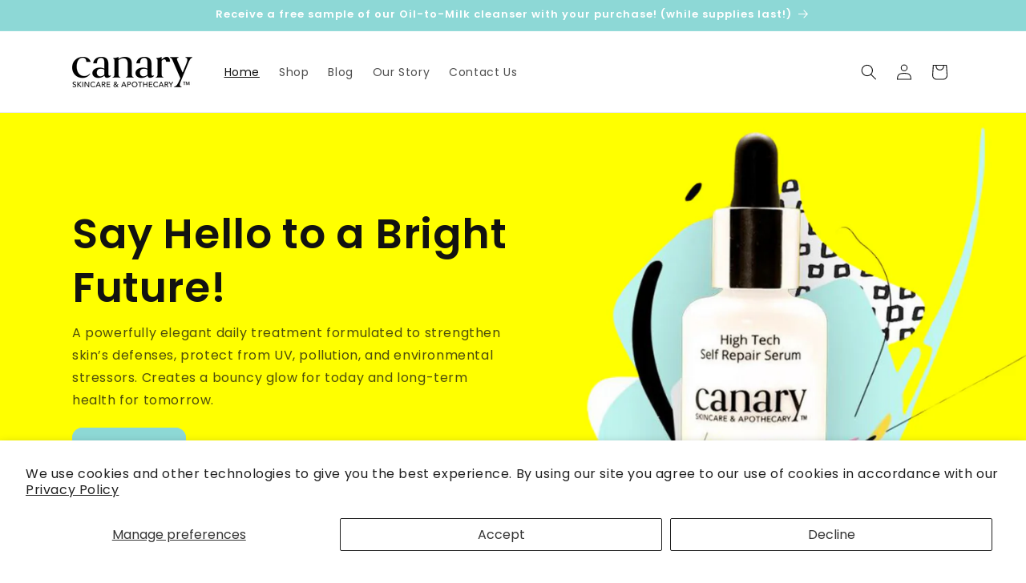

--- FILE ---
content_type: text/html; charset=utf-8
request_url: https://canaryskincare.com/
body_size: 26057
content:
<!doctype html>
<html class="js" lang="en">
  <head>
    <meta charset="utf-8">
    <meta http-equiv="X-UA-Compatible" content="IE=edge">
    <meta name="viewport" content="width=device-width,initial-scale=1">
    <meta name="theme-color" content="">
    <link rel="canonical" href="https://canaryskincare.com/"><link rel="icon" type="image/png" href="//canaryskincare.com/cdn/shop/files/Canary_Favicon.png?crop=center&height=32&v=1708029627&width=32"><link rel="preconnect" href="https://fonts.shopifycdn.com" crossorigin><title>
      canaryskincare
</title>

    

    

<meta property="og:site_name" content="canaryskincare">
<meta property="og:url" content="https://canaryskincare.com/">
<meta property="og:title" content="canaryskincare">
<meta property="og:type" content="website">
<meta property="og:description" content="canaryskincare"><meta property="og:image" content="http://canaryskincare.com/cdn/shop/files/Canary_Logo.png?height=628&pad_color=ffffff&v=1707848377&width=1200">
  <meta property="og:image:secure_url" content="https://canaryskincare.com/cdn/shop/files/Canary_Logo.png?height=628&pad_color=ffffff&v=1707848377&width=1200">
  <meta property="og:image:width" content="1200">
  <meta property="og:image:height" content="628"><meta name="twitter:card" content="summary_large_image">
<meta name="twitter:title" content="canaryskincare">
<meta name="twitter:description" content="canaryskincare">


    <script src="//canaryskincare.com/cdn/shop/t/3/assets/constants.js?v=132983761750457495441724323421" defer="defer"></script>
    <script src="//canaryskincare.com/cdn/shop/t/3/assets/pubsub.js?v=158357773527763999511724323421" defer="defer"></script>
    <script src="//canaryskincare.com/cdn/shop/t/3/assets/global.js?v=88558128918567037191724323421" defer="defer"></script>
    <script src="//canaryskincare.com/cdn/shop/t/3/assets/details-disclosure.js?v=13653116266235556501724323421" defer="defer"></script>
    <script src="//canaryskincare.com/cdn/shop/t/3/assets/details-modal.js?v=25581673532751508451724323421" defer="defer"></script>
    <script src="//canaryskincare.com/cdn/shop/t/3/assets/search-form.js?v=133129549252120666541724323422" defer="defer"></script><script src="//canaryskincare.com/cdn/shop/t/3/assets/animations.js?v=88693664871331136111724323420" defer="defer"></script><script>window.performance && window.performance.mark && window.performance.mark('shopify.content_for_header.start');</script><meta id="shopify-digital-wallet" name="shopify-digital-wallet" content="/68048716034/digital_wallets/dialog">
<script async="async" src="/checkouts/internal/preloads.js?locale=en-US"></script>
<script id="shopify-features" type="application/json">{"accessToken":"4231875f7b2b1d9f4ccb40c1708858d6","betas":["rich-media-storefront-analytics"],"domain":"canaryskincare.com","predictiveSearch":true,"shopId":68048716034,"locale":"en"}</script>
<script>var Shopify = Shopify || {};
Shopify.shop = "canaryskincare.myshopify.com";
Shopify.locale = "en";
Shopify.currency = {"active":"USD","rate":"1.0"};
Shopify.country = "US";
Shopify.theme = {"name":"brandempwr x Canary Skincare ","id":144449798402,"schema_name":"Dawn","schema_version":"15.0.2","theme_store_id":887,"role":"main"};
Shopify.theme.handle = "null";
Shopify.theme.style = {"id":null,"handle":null};
Shopify.cdnHost = "canaryskincare.com/cdn";
Shopify.routes = Shopify.routes || {};
Shopify.routes.root = "/";</script>
<script type="module">!function(o){(o.Shopify=o.Shopify||{}).modules=!0}(window);</script>
<script>!function(o){function n(){var o=[];function n(){o.push(Array.prototype.slice.apply(arguments))}return n.q=o,n}var t=o.Shopify=o.Shopify||{};t.loadFeatures=n(),t.autoloadFeatures=n()}(window);</script>
<script id="shop-js-analytics" type="application/json">{"pageType":"index"}</script>
<script defer="defer" async type="module" src="//canaryskincare.com/cdn/shopifycloud/shop-js/modules/v2/client.init-shop-cart-sync_BT-GjEfc.en.esm.js"></script>
<script defer="defer" async type="module" src="//canaryskincare.com/cdn/shopifycloud/shop-js/modules/v2/chunk.common_D58fp_Oc.esm.js"></script>
<script defer="defer" async type="module" src="//canaryskincare.com/cdn/shopifycloud/shop-js/modules/v2/chunk.modal_xMitdFEc.esm.js"></script>
<script type="module">
  await import("//canaryskincare.com/cdn/shopifycloud/shop-js/modules/v2/client.init-shop-cart-sync_BT-GjEfc.en.esm.js");
await import("//canaryskincare.com/cdn/shopifycloud/shop-js/modules/v2/chunk.common_D58fp_Oc.esm.js");
await import("//canaryskincare.com/cdn/shopifycloud/shop-js/modules/v2/chunk.modal_xMitdFEc.esm.js");

  window.Shopify.SignInWithShop?.initShopCartSync?.({"fedCMEnabled":true,"windoidEnabled":true});

</script>
<script>(function() {
  var isLoaded = false;
  function asyncLoad() {
    if (isLoaded) return;
    isLoaded = true;
    var urls = ["https:\/\/static.shareasale.com\/json\/shopify\/shareasale-tracking.js?sasmid=142374\u0026ssmtid=54053\u0026shop=canaryskincare.myshopify.com"];
    for (var i = 0; i < urls.length; i++) {
      var s = document.createElement('script');
      s.type = 'text/javascript';
      s.async = true;
      s.src = urls[i];
      var x = document.getElementsByTagName('script')[0];
      x.parentNode.insertBefore(s, x);
    }
  };
  if(window.attachEvent) {
    window.attachEvent('onload', asyncLoad);
  } else {
    window.addEventListener('load', asyncLoad, false);
  }
})();</script>
<script id="__st">var __st={"a":68048716034,"offset":-18000,"reqid":"ec29e0e8-a504-4b92-94b3-1fb3fcef7e7f-1769222517","pageurl":"canaryskincare.com\/","u":"ff181f4aae23","p":"home"};</script>
<script>window.ShopifyPaypalV4VisibilityTracking = true;</script>
<script id="captcha-bootstrap">!function(){'use strict';const t='contact',e='account',n='new_comment',o=[[t,t],['blogs',n],['comments',n],[t,'customer']],c=[[e,'customer_login'],[e,'guest_login'],[e,'recover_customer_password'],[e,'create_customer']],r=t=>t.map((([t,e])=>`form[action*='/${t}']:not([data-nocaptcha='true']) input[name='form_type'][value='${e}']`)).join(','),a=t=>()=>t?[...document.querySelectorAll(t)].map((t=>t.form)):[];function s(){const t=[...o],e=r(t);return a(e)}const i='password',u='form_key',d=['recaptcha-v3-token','g-recaptcha-response','h-captcha-response',i],f=()=>{try{return window.sessionStorage}catch{return}},m='__shopify_v',_=t=>t.elements[u];function p(t,e,n=!1){try{const o=window.sessionStorage,c=JSON.parse(o.getItem(e)),{data:r}=function(t){const{data:e,action:n}=t;return t[m]||n?{data:e,action:n}:{data:t,action:n}}(c);for(const[e,n]of Object.entries(r))t.elements[e]&&(t.elements[e].value=n);n&&o.removeItem(e)}catch(o){console.error('form repopulation failed',{error:o})}}const l='form_type',E='cptcha';function T(t){t.dataset[E]=!0}const w=window,h=w.document,L='Shopify',v='ce_forms',y='captcha';let A=!1;((t,e)=>{const n=(g='f06e6c50-85a8-45c8-87d0-21a2b65856fe',I='https://cdn.shopify.com/shopifycloud/storefront-forms-hcaptcha/ce_storefront_forms_captcha_hcaptcha.v1.5.2.iife.js',D={infoText:'Protected by hCaptcha',privacyText:'Privacy',termsText:'Terms'},(t,e,n)=>{const o=w[L][v],c=o.bindForm;if(c)return c(t,g,e,D).then(n);var r;o.q.push([[t,g,e,D],n]),r=I,A||(h.body.append(Object.assign(h.createElement('script'),{id:'captcha-provider',async:!0,src:r})),A=!0)});var g,I,D;w[L]=w[L]||{},w[L][v]=w[L][v]||{},w[L][v].q=[],w[L][y]=w[L][y]||{},w[L][y].protect=function(t,e){n(t,void 0,e),T(t)},Object.freeze(w[L][y]),function(t,e,n,w,h,L){const[v,y,A,g]=function(t,e,n){const i=e?o:[],u=t?c:[],d=[...i,...u],f=r(d),m=r(i),_=r(d.filter((([t,e])=>n.includes(e))));return[a(f),a(m),a(_),s()]}(w,h,L),I=t=>{const e=t.target;return e instanceof HTMLFormElement?e:e&&e.form},D=t=>v().includes(t);t.addEventListener('submit',(t=>{const e=I(t);if(!e)return;const n=D(e)&&!e.dataset.hcaptchaBound&&!e.dataset.recaptchaBound,o=_(e),c=g().includes(e)&&(!o||!o.value);(n||c)&&t.preventDefault(),c&&!n&&(function(t){try{if(!f())return;!function(t){const e=f();if(!e)return;const n=_(t);if(!n)return;const o=n.value;o&&e.removeItem(o)}(t);const e=Array.from(Array(32),(()=>Math.random().toString(36)[2])).join('');!function(t,e){_(t)||t.append(Object.assign(document.createElement('input'),{type:'hidden',name:u})),t.elements[u].value=e}(t,e),function(t,e){const n=f();if(!n)return;const o=[...t.querySelectorAll(`input[type='${i}']`)].map((({name:t})=>t)),c=[...d,...o],r={};for(const[a,s]of new FormData(t).entries())c.includes(a)||(r[a]=s);n.setItem(e,JSON.stringify({[m]:1,action:t.action,data:r}))}(t,e)}catch(e){console.error('failed to persist form',e)}}(e),e.submit())}));const S=(t,e)=>{t&&!t.dataset[E]&&(n(t,e.some((e=>e===t))),T(t))};for(const o of['focusin','change'])t.addEventListener(o,(t=>{const e=I(t);D(e)&&S(e,y())}));const B=e.get('form_key'),M=e.get(l),P=B&&M;t.addEventListener('DOMContentLoaded',(()=>{const t=y();if(P)for(const e of t)e.elements[l].value===M&&p(e,B);[...new Set([...A(),...v().filter((t=>'true'===t.dataset.shopifyCaptcha))])].forEach((e=>S(e,t)))}))}(h,new URLSearchParams(w.location.search),n,t,e,['guest_login'])})(!0,!0)}();</script>
<script integrity="sha256-4kQ18oKyAcykRKYeNunJcIwy7WH5gtpwJnB7kiuLZ1E=" data-source-attribution="shopify.loadfeatures" defer="defer" src="//canaryskincare.com/cdn/shopifycloud/storefront/assets/storefront/load_feature-a0a9edcb.js" crossorigin="anonymous"></script>
<script data-source-attribution="shopify.dynamic_checkout.dynamic.init">var Shopify=Shopify||{};Shopify.PaymentButton=Shopify.PaymentButton||{isStorefrontPortableWallets:!0,init:function(){window.Shopify.PaymentButton.init=function(){};var t=document.createElement("script");t.src="https://canaryskincare.com/cdn/shopifycloud/portable-wallets/latest/portable-wallets.en.js",t.type="module",document.head.appendChild(t)}};
</script>
<script data-source-attribution="shopify.dynamic_checkout.buyer_consent">
  function portableWalletsHideBuyerConsent(e){var t=document.getElementById("shopify-buyer-consent"),n=document.getElementById("shopify-subscription-policy-button");t&&n&&(t.classList.add("hidden"),t.setAttribute("aria-hidden","true"),n.removeEventListener("click",e))}function portableWalletsShowBuyerConsent(e){var t=document.getElementById("shopify-buyer-consent"),n=document.getElementById("shopify-subscription-policy-button");t&&n&&(t.classList.remove("hidden"),t.removeAttribute("aria-hidden"),n.addEventListener("click",e))}window.Shopify?.PaymentButton&&(window.Shopify.PaymentButton.hideBuyerConsent=portableWalletsHideBuyerConsent,window.Shopify.PaymentButton.showBuyerConsent=portableWalletsShowBuyerConsent);
</script>
<script data-source-attribution="shopify.dynamic_checkout.cart.bootstrap">document.addEventListener("DOMContentLoaded",(function(){function t(){return document.querySelector("shopify-accelerated-checkout-cart, shopify-accelerated-checkout")}if(t())Shopify.PaymentButton.init();else{new MutationObserver((function(e,n){t()&&(Shopify.PaymentButton.init(),n.disconnect())})).observe(document.body,{childList:!0,subtree:!0})}}));
</script>
<script id='scb4127' type='text/javascript' async='' src='https://canaryskincare.com/cdn/shopifycloud/privacy-banner/storefront-banner.js'></script><script id="sections-script" data-sections="header" defer="defer" src="//canaryskincare.com/cdn/shop/t/3/compiled_assets/scripts.js?v=525"></script>
<script>window.performance && window.performance.mark && window.performance.mark('shopify.content_for_header.end');</script>


    <style data-shopify>
      @font-face {
  font-family: Poppins;
  font-weight: 400;
  font-style: normal;
  font-display: swap;
  src: url("//canaryskincare.com/cdn/fonts/poppins/poppins_n4.0ba78fa5af9b0e1a374041b3ceaadf0a43b41362.woff2") format("woff2"),
       url("//canaryskincare.com/cdn/fonts/poppins/poppins_n4.214741a72ff2596839fc9760ee7a770386cf16ca.woff") format("woff");
}

      @font-face {
  font-family: Poppins;
  font-weight: 700;
  font-style: normal;
  font-display: swap;
  src: url("//canaryskincare.com/cdn/fonts/poppins/poppins_n7.56758dcf284489feb014a026f3727f2f20a54626.woff2") format("woff2"),
       url("//canaryskincare.com/cdn/fonts/poppins/poppins_n7.f34f55d9b3d3205d2cd6f64955ff4b36f0cfd8da.woff") format("woff");
}

      @font-face {
  font-family: Poppins;
  font-weight: 400;
  font-style: italic;
  font-display: swap;
  src: url("//canaryskincare.com/cdn/fonts/poppins/poppins_i4.846ad1e22474f856bd6b81ba4585a60799a9f5d2.woff2") format("woff2"),
       url("//canaryskincare.com/cdn/fonts/poppins/poppins_i4.56b43284e8b52fc64c1fd271f289a39e8477e9ec.woff") format("woff");
}

      @font-face {
  font-family: Poppins;
  font-weight: 700;
  font-style: italic;
  font-display: swap;
  src: url("//canaryskincare.com/cdn/fonts/poppins/poppins_i7.42fd71da11e9d101e1e6c7932199f925f9eea42d.woff2") format("woff2"),
       url("//canaryskincare.com/cdn/fonts/poppins/poppins_i7.ec8499dbd7616004e21155106d13837fff4cf556.woff") format("woff");
}

      @font-face {
  font-family: Poppins;
  font-weight: 600;
  font-style: normal;
  font-display: swap;
  src: url("//canaryskincare.com/cdn/fonts/poppins/poppins_n6.aa29d4918bc243723d56b59572e18228ed0786f6.woff2") format("woff2"),
       url("//canaryskincare.com/cdn/fonts/poppins/poppins_n6.5f815d845fe073750885d5b7e619ee00e8111208.woff") format("woff");
}


      
        :root,
        .color-background-1 {
          --color-background: 255,255,255;
        
          --gradient-background: #ffffff;
        

        

        --color-foreground: 18,18,18;
        --color-background-contrast: 191,191,191;
        --color-shadow: 18,18,18;
        --color-button: 141,216,214;
        --color-button-text: 0,0,0;
        --color-secondary-button: 255,255,255;
        --color-secondary-button-text: 18,18,18;
        --color-link: 18,18,18;
        --color-badge-foreground: 18,18,18;
        --color-badge-background: 255,255,255;
        --color-badge-border: 18,18,18;
        --payment-terms-background-color: rgb(255 255 255);
      }
      
        
        .color-background-2 {
          --color-background: 253,241,48;
        
          --gradient-background: #fdf130;
        

        

        --color-foreground: 18,18,18;
        --color-background-contrast: 172,162,2;
        --color-shadow: 18,18,18;
        --color-button: 18,18,18;
        --color-button-text: 243,243,243;
        --color-secondary-button: 253,241,48;
        --color-secondary-button-text: 18,18,18;
        --color-link: 18,18,18;
        --color-badge-foreground: 18,18,18;
        --color-badge-background: 253,241,48;
        --color-badge-border: 18,18,18;
        --payment-terms-background-color: rgb(253 241 48);
      }
      
        
        .color-inverse {
          --color-background: 36,40,51;
        
          --gradient-background: #242833;
        

        

        --color-foreground: 255,255,255;
        --color-background-contrast: 47,52,66;
        --color-shadow: 18,18,18;
        --color-button: 255,255,255;
        --color-button-text: 0,0,0;
        --color-secondary-button: 36,40,51;
        --color-secondary-button-text: 255,255,255;
        --color-link: 255,255,255;
        --color-badge-foreground: 255,255,255;
        --color-badge-background: 36,40,51;
        --color-badge-border: 255,255,255;
        --payment-terms-background-color: rgb(36 40 51);
      }
      
        
        .color-accent-1 {
          --color-background: 0,20,41;
        
          --gradient-background: #001429;
        

        

        --color-foreground: 255,255,255;
        --color-background-contrast: 41,145,255;
        --color-shadow: 18,18,18;
        --color-button: 255,255,255;
        --color-button-text: 0,20,41;
        --color-secondary-button: 0,20,41;
        --color-secondary-button-text: 255,255,255;
        --color-link: 255,255,255;
        --color-badge-foreground: 255,255,255;
        --color-badge-background: 0,20,41;
        --color-badge-border: 255,255,255;
        --payment-terms-background-color: rgb(0 20 41);
      }
      
        
        .color-accent-2 {
          --color-background: 141,216,214;
        
          --gradient-background: #8dd8d6;
        

        

        --color-foreground: 255,255,255;
        --color-background-contrast: 58,171,168;
        --color-shadow: 18,18,18;
        --color-button: 255,255,255;
        --color-button-text: 141,216,214;
        --color-secondary-button: 141,216,214;
        --color-secondary-button-text: 255,255,255;
        --color-link: 255,255,255;
        --color-badge-foreground: 255,255,255;
        --color-badge-background: 141,216,214;
        --color-badge-border: 255,255,255;
        --payment-terms-background-color: rgb(141 216 214);
      }
      

      body, .color-background-1, .color-background-2, .color-inverse, .color-accent-1, .color-accent-2 {
        color: rgba(var(--color-foreground), 0.75);
        background-color: rgb(var(--color-background));
      }

      :root {
        --font-body-family: Poppins, sans-serif;
        --font-body-style: normal;
        --font-body-weight: 400;
        --font-body-weight-bold: 700;

        --font-heading-family: Poppins, sans-serif;
        --font-heading-style: normal;
        --font-heading-weight: 600;

        --font-body-scale: 1.0;
        --font-heading-scale: 1.0;

        --media-padding: px;
        --media-border-opacity: 0.05;
        --media-border-width: 0px;
        --media-radius: 0px;
        --media-shadow-opacity: 0.0;
        --media-shadow-horizontal-offset: 0px;
        --media-shadow-vertical-offset: 4px;
        --media-shadow-blur-radius: 5px;
        --media-shadow-visible: 0;

        --page-width: 120rem;
        --page-width-margin: 0rem;

        --product-card-image-padding: 0.0rem;
        --product-card-corner-radius: 0.0rem;
        --product-card-text-alignment: left;
        --product-card-border-width: 0.0rem;
        --product-card-border-opacity: 0.1;
        --product-card-shadow-opacity: 0.0;
        --product-card-shadow-visible: 0;
        --product-card-shadow-horizontal-offset: 0.0rem;
        --product-card-shadow-vertical-offset: 0.4rem;
        --product-card-shadow-blur-radius: 0.5rem;

        --collection-card-image-padding: 0.0rem;
        --collection-card-corner-radius: 0.0rem;
        --collection-card-text-alignment: left;
        --collection-card-border-width: 0.0rem;
        --collection-card-border-opacity: 0.1;
        --collection-card-shadow-opacity: 0.0;
        --collection-card-shadow-visible: 0;
        --collection-card-shadow-horizontal-offset: 0.0rem;
        --collection-card-shadow-vertical-offset: 0.4rem;
        --collection-card-shadow-blur-radius: 0.5rem;

        --blog-card-image-padding: 0.0rem;
        --blog-card-corner-radius: 0.0rem;
        --blog-card-text-alignment: left;
        --blog-card-border-width: 0.0rem;
        --blog-card-border-opacity: 0.1;
        --blog-card-shadow-opacity: 0.0;
        --blog-card-shadow-visible: 0;
        --blog-card-shadow-horizontal-offset: 0.0rem;
        --blog-card-shadow-vertical-offset: 0.4rem;
        --blog-card-shadow-blur-radius: 0.5rem;

        --badge-corner-radius: 4.0rem;

        --popup-border-width: 1px;
        --popup-border-opacity: 0.1;
        --popup-corner-radius: 0px;
        --popup-shadow-opacity: 0.05;
        --popup-shadow-horizontal-offset: 0px;
        --popup-shadow-vertical-offset: 4px;
        --popup-shadow-blur-radius: 5px;

        --drawer-border-width: 1px;
        --drawer-border-opacity: 0.1;
        --drawer-shadow-opacity: 0.0;
        --drawer-shadow-horizontal-offset: 0px;
        --drawer-shadow-vertical-offset: 4px;
        --drawer-shadow-blur-radius: 5px;

        --spacing-sections-desktop: 0px;
        --spacing-sections-mobile: 0px;

        --grid-desktop-vertical-spacing: 8px;
        --grid-desktop-horizontal-spacing: 8px;
        --grid-mobile-vertical-spacing: 4px;
        --grid-mobile-horizontal-spacing: 4px;

        --text-boxes-border-opacity: 0.1;
        --text-boxes-border-width: 0px;
        --text-boxes-radius: 0px;
        --text-boxes-shadow-opacity: 0.0;
        --text-boxes-shadow-visible: 0;
        --text-boxes-shadow-horizontal-offset: 0px;
        --text-boxes-shadow-vertical-offset: 4px;
        --text-boxes-shadow-blur-radius: 5px;

        --buttons-radius: 12px;
        --buttons-radius-outset: 13px;
        --buttons-border-width: 1px;
        --buttons-border-opacity: 1.0;
        --buttons-shadow-opacity: 0.0;
        --buttons-shadow-visible: 0;
        --buttons-shadow-horizontal-offset: 0px;
        --buttons-shadow-vertical-offset: 4px;
        --buttons-shadow-blur-radius: 5px;
        --buttons-border-offset: 0.3px;

        --inputs-radius: 0px;
        --inputs-border-width: 1px;
        --inputs-border-opacity: 0.55;
        --inputs-shadow-opacity: 0.0;
        --inputs-shadow-horizontal-offset: 0px;
        --inputs-margin-offset: 0px;
        --inputs-shadow-vertical-offset: 4px;
        --inputs-shadow-blur-radius: 5px;
        --inputs-radius-outset: 0px;

        --variant-pills-radius: 40px;
        --variant-pills-border-width: 1px;
        --variant-pills-border-opacity: 0.55;
        --variant-pills-shadow-opacity: 0.0;
        --variant-pills-shadow-horizontal-offset: 0px;
        --variant-pills-shadow-vertical-offset: 4px;
        --variant-pills-shadow-blur-radius: 5px;
      }

      *,
      *::before,
      *::after {
        box-sizing: inherit;
      }

      html {
        box-sizing: border-box;
        font-size: calc(var(--font-body-scale) * 62.5%);
        height: 100%;
      }

      body {
        display: grid;
        grid-template-rows: auto auto 1fr auto;
        grid-template-columns: 100%;
        min-height: 100%;
        margin: 0;
        font-size: 1.5rem;
        letter-spacing: 0.06rem;
        line-height: calc(1 + 0.8 / var(--font-body-scale));
        font-family: var(--font-body-family);
        font-style: var(--font-body-style);
        font-weight: var(--font-body-weight);
      }

      @media screen and (min-width: 750px) {
        body {
          font-size: 1.6rem;
        }
      }
    </style>

    <link href="//canaryskincare.com/cdn/shop/t/3/assets/base.css?v=80400958289754531291726230488" rel="stylesheet" type="text/css" media="all" />
    <link rel="stylesheet" href="//canaryskincare.com/cdn/shop/t/3/assets/component-cart-items.css?v=127384614032664249911724323420" media="print" onload="this.media='all'"><link href="//canaryskincare.com/cdn/shop/t/3/assets/component-cart-drawer.css?v=19530961819213608911724323420" rel="stylesheet" type="text/css" media="all" />
      <link href="//canaryskincare.com/cdn/shop/t/3/assets/component-cart.css?v=165982380921400067651724323420" rel="stylesheet" type="text/css" media="all" />
      <link href="//canaryskincare.com/cdn/shop/t/3/assets/component-totals.css?v=15906652033866631521724323421" rel="stylesheet" type="text/css" media="all" />
      <link href="//canaryskincare.com/cdn/shop/t/3/assets/component-price.css?v=70172745017360139101724323421" rel="stylesheet" type="text/css" media="all" />
      <link href="//canaryskincare.com/cdn/shop/t/3/assets/component-discounts.css?v=152760482443307489271724323420" rel="stylesheet" type="text/css" media="all" />

      <link rel="preload" as="font" href="//canaryskincare.com/cdn/fonts/poppins/poppins_n4.0ba78fa5af9b0e1a374041b3ceaadf0a43b41362.woff2" type="font/woff2" crossorigin>
      

      <link rel="preload" as="font" href="//canaryskincare.com/cdn/fonts/poppins/poppins_n6.aa29d4918bc243723d56b59572e18228ed0786f6.woff2" type="font/woff2" crossorigin>
      
<link
        rel="stylesheet"
        href="//canaryskincare.com/cdn/shop/t/3/assets/component-predictive-search.css?v=118923337488134913561724323421"
        media="print"
        onload="this.media='all'"
      ><script>
      if (Shopify.designMode) {
        document.documentElement.classList.add('shopify-design-mode');
      }
    </script>
  <!-- BEGIN app block: shopify://apps/klaviyo-email-marketing-sms/blocks/klaviyo-onsite-embed/2632fe16-c075-4321-a88b-50b567f42507 -->












  <script async src="https://static.klaviyo.com/onsite/js/UqwWeZ/klaviyo.js?company_id=UqwWeZ"></script>
  <script>!function(){if(!window.klaviyo){window._klOnsite=window._klOnsite||[];try{window.klaviyo=new Proxy({},{get:function(n,i){return"push"===i?function(){var n;(n=window._klOnsite).push.apply(n,arguments)}:function(){for(var n=arguments.length,o=new Array(n),w=0;w<n;w++)o[w]=arguments[w];var t="function"==typeof o[o.length-1]?o.pop():void 0,e=new Promise((function(n){window._klOnsite.push([i].concat(o,[function(i){t&&t(i),n(i)}]))}));return e}}})}catch(n){window.klaviyo=window.klaviyo||[],window.klaviyo.push=function(){var n;(n=window._klOnsite).push.apply(n,arguments)}}}}();</script>

  




  <script>
    window.klaviyoReviewsProductDesignMode = false
  </script>







<!-- END app block --><link href="https://monorail-edge.shopifysvc.com" rel="dns-prefetch">
<script>(function(){if ("sendBeacon" in navigator && "performance" in window) {try {var session_token_from_headers = performance.getEntriesByType('navigation')[0].serverTiming.find(x => x.name == '_s').description;} catch {var session_token_from_headers = undefined;}var session_cookie_matches = document.cookie.match(/_shopify_s=([^;]*)/);var session_token_from_cookie = session_cookie_matches && session_cookie_matches.length === 2 ? session_cookie_matches[1] : "";var session_token = session_token_from_headers || session_token_from_cookie || "";function handle_abandonment_event(e) {var entries = performance.getEntries().filter(function(entry) {return /monorail-edge.shopifysvc.com/.test(entry.name);});if (!window.abandonment_tracked && entries.length === 0) {window.abandonment_tracked = true;var currentMs = Date.now();var navigation_start = performance.timing.navigationStart;var payload = {shop_id: 68048716034,url: window.location.href,navigation_start,duration: currentMs - navigation_start,session_token,page_type: "index"};window.navigator.sendBeacon("https://monorail-edge.shopifysvc.com/v1/produce", JSON.stringify({schema_id: "online_store_buyer_site_abandonment/1.1",payload: payload,metadata: {event_created_at_ms: currentMs,event_sent_at_ms: currentMs}}));}}window.addEventListener('pagehide', handle_abandonment_event);}}());</script>
<script id="web-pixels-manager-setup">(function e(e,d,r,n,o){if(void 0===o&&(o={}),!Boolean(null===(a=null===(i=window.Shopify)||void 0===i?void 0:i.analytics)||void 0===a?void 0:a.replayQueue)){var i,a;window.Shopify=window.Shopify||{};var t=window.Shopify;t.analytics=t.analytics||{};var s=t.analytics;s.replayQueue=[],s.publish=function(e,d,r){return s.replayQueue.push([e,d,r]),!0};try{self.performance.mark("wpm:start")}catch(e){}var l=function(){var e={modern:/Edge?\/(1{2}[4-9]|1[2-9]\d|[2-9]\d{2}|\d{4,})\.\d+(\.\d+|)|Firefox\/(1{2}[4-9]|1[2-9]\d|[2-9]\d{2}|\d{4,})\.\d+(\.\d+|)|Chrom(ium|e)\/(9{2}|\d{3,})\.\d+(\.\d+|)|(Maci|X1{2}).+ Version\/(15\.\d+|(1[6-9]|[2-9]\d|\d{3,})\.\d+)([,.]\d+|)( \(\w+\)|)( Mobile\/\w+|) Safari\/|Chrome.+OPR\/(9{2}|\d{3,})\.\d+\.\d+|(CPU[ +]OS|iPhone[ +]OS|CPU[ +]iPhone|CPU IPhone OS|CPU iPad OS)[ +]+(15[._]\d+|(1[6-9]|[2-9]\d|\d{3,})[._]\d+)([._]\d+|)|Android:?[ /-](13[3-9]|1[4-9]\d|[2-9]\d{2}|\d{4,})(\.\d+|)(\.\d+|)|Android.+Firefox\/(13[5-9]|1[4-9]\d|[2-9]\d{2}|\d{4,})\.\d+(\.\d+|)|Android.+Chrom(ium|e)\/(13[3-9]|1[4-9]\d|[2-9]\d{2}|\d{4,})\.\d+(\.\d+|)|SamsungBrowser\/([2-9]\d|\d{3,})\.\d+/,legacy:/Edge?\/(1[6-9]|[2-9]\d|\d{3,})\.\d+(\.\d+|)|Firefox\/(5[4-9]|[6-9]\d|\d{3,})\.\d+(\.\d+|)|Chrom(ium|e)\/(5[1-9]|[6-9]\d|\d{3,})\.\d+(\.\d+|)([\d.]+$|.*Safari\/(?![\d.]+ Edge\/[\d.]+$))|(Maci|X1{2}).+ Version\/(10\.\d+|(1[1-9]|[2-9]\d|\d{3,})\.\d+)([,.]\d+|)( \(\w+\)|)( Mobile\/\w+|) Safari\/|Chrome.+OPR\/(3[89]|[4-9]\d|\d{3,})\.\d+\.\d+|(CPU[ +]OS|iPhone[ +]OS|CPU[ +]iPhone|CPU IPhone OS|CPU iPad OS)[ +]+(10[._]\d+|(1[1-9]|[2-9]\d|\d{3,})[._]\d+)([._]\d+|)|Android:?[ /-](13[3-9]|1[4-9]\d|[2-9]\d{2}|\d{4,})(\.\d+|)(\.\d+|)|Mobile Safari.+OPR\/([89]\d|\d{3,})\.\d+\.\d+|Android.+Firefox\/(13[5-9]|1[4-9]\d|[2-9]\d{2}|\d{4,})\.\d+(\.\d+|)|Android.+Chrom(ium|e)\/(13[3-9]|1[4-9]\d|[2-9]\d{2}|\d{4,})\.\d+(\.\d+|)|Android.+(UC? ?Browser|UCWEB|U3)[ /]?(15\.([5-9]|\d{2,})|(1[6-9]|[2-9]\d|\d{3,})\.\d+)\.\d+|SamsungBrowser\/(5\.\d+|([6-9]|\d{2,})\.\d+)|Android.+MQ{2}Browser\/(14(\.(9|\d{2,})|)|(1[5-9]|[2-9]\d|\d{3,})(\.\d+|))(\.\d+|)|K[Aa][Ii]OS\/(3\.\d+|([4-9]|\d{2,})\.\d+)(\.\d+|)/},d=e.modern,r=e.legacy,n=navigator.userAgent;return n.match(d)?"modern":n.match(r)?"legacy":"unknown"}(),u="modern"===l?"modern":"legacy",c=(null!=n?n:{modern:"",legacy:""})[u],f=function(e){return[e.baseUrl,"/wpm","/b",e.hashVersion,"modern"===e.buildTarget?"m":"l",".js"].join("")}({baseUrl:d,hashVersion:r,buildTarget:u}),m=function(e){var d=e.version,r=e.bundleTarget,n=e.surface,o=e.pageUrl,i=e.monorailEndpoint;return{emit:function(e){var a=e.status,t=e.errorMsg,s=(new Date).getTime(),l=JSON.stringify({metadata:{event_sent_at_ms:s},events:[{schema_id:"web_pixels_manager_load/3.1",payload:{version:d,bundle_target:r,page_url:o,status:a,surface:n,error_msg:t},metadata:{event_created_at_ms:s}}]});if(!i)return console&&console.warn&&console.warn("[Web Pixels Manager] No Monorail endpoint provided, skipping logging."),!1;try{return self.navigator.sendBeacon.bind(self.navigator)(i,l)}catch(e){}var u=new XMLHttpRequest;try{return u.open("POST",i,!0),u.setRequestHeader("Content-Type","text/plain"),u.send(l),!0}catch(e){return console&&console.warn&&console.warn("[Web Pixels Manager] Got an unhandled error while logging to Monorail."),!1}}}}({version:r,bundleTarget:l,surface:e.surface,pageUrl:self.location.href,monorailEndpoint:e.monorailEndpoint});try{o.browserTarget=l,function(e){var d=e.src,r=e.async,n=void 0===r||r,o=e.onload,i=e.onerror,a=e.sri,t=e.scriptDataAttributes,s=void 0===t?{}:t,l=document.createElement("script"),u=document.querySelector("head"),c=document.querySelector("body");if(l.async=n,l.src=d,a&&(l.integrity=a,l.crossOrigin="anonymous"),s)for(var f in s)if(Object.prototype.hasOwnProperty.call(s,f))try{l.dataset[f]=s[f]}catch(e){}if(o&&l.addEventListener("load",o),i&&l.addEventListener("error",i),u)u.appendChild(l);else{if(!c)throw new Error("Did not find a head or body element to append the script");c.appendChild(l)}}({src:f,async:!0,onload:function(){if(!function(){var e,d;return Boolean(null===(d=null===(e=window.Shopify)||void 0===e?void 0:e.analytics)||void 0===d?void 0:d.initialized)}()){var d=window.webPixelsManager.init(e)||void 0;if(d){var r=window.Shopify.analytics;r.replayQueue.forEach((function(e){var r=e[0],n=e[1],o=e[2];d.publishCustomEvent(r,n,o)})),r.replayQueue=[],r.publish=d.publishCustomEvent,r.visitor=d.visitor,r.initialized=!0}}},onerror:function(){return m.emit({status:"failed",errorMsg:"".concat(f," has failed to load")})},sri:function(e){var d=/^sha384-[A-Za-z0-9+/=]+$/;return"string"==typeof e&&d.test(e)}(c)?c:"",scriptDataAttributes:o}),m.emit({status:"loading"})}catch(e){m.emit({status:"failed",errorMsg:(null==e?void 0:e.message)||"Unknown error"})}}})({shopId: 68048716034,storefrontBaseUrl: "https://canaryskincare.com",extensionsBaseUrl: "https://extensions.shopifycdn.com/cdn/shopifycloud/web-pixels-manager",monorailEndpoint: "https://monorail-edge.shopifysvc.com/unstable/produce_batch",surface: "storefront-renderer",enabledBetaFlags: ["2dca8a86"],webPixelsConfigList: [{"id":"1038188802","configuration":"{\"masterTagID\":\"54053\",\"merchantID\":\"142374\",\"appPath\":\"https:\/\/daedalus.shareasale.com\",\"storeID\":\"NaN\",\"xTypeMode\":\"NaN\",\"xTypeValue\":\"NaN\",\"channelDedup\":\"NaN\"}","eventPayloadVersion":"v1","runtimeContext":"STRICT","scriptVersion":"f300cca684872f2df140f714437af558","type":"APP","apiClientId":4929191,"privacyPurposes":["ANALYTICS","MARKETING"],"dataSharingAdjustments":{"protectedCustomerApprovalScopes":["read_customer_personal_data"]}},{"id":"444694786","configuration":"{\"config\":\"{\\\"pixel_id\\\":\\\"G-FS53CY1452\\\",\\\"gtag_events\\\":[{\\\"type\\\":\\\"purchase\\\",\\\"action_label\\\":\\\"G-FS53CY1452\\\"},{\\\"type\\\":\\\"page_view\\\",\\\"action_label\\\":\\\"G-FS53CY1452\\\"},{\\\"type\\\":\\\"view_item\\\",\\\"action_label\\\":\\\"G-FS53CY1452\\\"},{\\\"type\\\":\\\"search\\\",\\\"action_label\\\":\\\"G-FS53CY1452\\\"},{\\\"type\\\":\\\"add_to_cart\\\",\\\"action_label\\\":\\\"G-FS53CY1452\\\"},{\\\"type\\\":\\\"begin_checkout\\\",\\\"action_label\\\":\\\"G-FS53CY1452\\\"},{\\\"type\\\":\\\"add_payment_info\\\",\\\"action_label\\\":\\\"G-FS53CY1452\\\"}],\\\"enable_monitoring_mode\\\":false}\"}","eventPayloadVersion":"v1","runtimeContext":"OPEN","scriptVersion":"b2a88bafab3e21179ed38636efcd8a93","type":"APP","apiClientId":1780363,"privacyPurposes":[],"dataSharingAdjustments":{"protectedCustomerApprovalScopes":["read_customer_address","read_customer_email","read_customer_name","read_customer_personal_data","read_customer_phone"]}},{"id":"shopify-app-pixel","configuration":"{}","eventPayloadVersion":"v1","runtimeContext":"STRICT","scriptVersion":"0450","apiClientId":"shopify-pixel","type":"APP","privacyPurposes":["ANALYTICS","MARKETING"]},{"id":"shopify-custom-pixel","eventPayloadVersion":"v1","runtimeContext":"LAX","scriptVersion":"0450","apiClientId":"shopify-pixel","type":"CUSTOM","privacyPurposes":["ANALYTICS","MARKETING"]}],isMerchantRequest: false,initData: {"shop":{"name":"canaryskincare","paymentSettings":{"currencyCode":"USD"},"myshopifyDomain":"canaryskincare.myshopify.com","countryCode":"US","storefrontUrl":"https:\/\/canaryskincare.com"},"customer":null,"cart":null,"checkout":null,"productVariants":[],"purchasingCompany":null},},"https://canaryskincare.com/cdn","fcfee988w5aeb613cpc8e4bc33m6693e112",{"modern":"","legacy":""},{"shopId":"68048716034","storefrontBaseUrl":"https:\/\/canaryskincare.com","extensionBaseUrl":"https:\/\/extensions.shopifycdn.com\/cdn\/shopifycloud\/web-pixels-manager","surface":"storefront-renderer","enabledBetaFlags":"[\"2dca8a86\"]","isMerchantRequest":"false","hashVersion":"fcfee988w5aeb613cpc8e4bc33m6693e112","publish":"custom","events":"[[\"page_viewed\",{}]]"});</script><script>
  window.ShopifyAnalytics = window.ShopifyAnalytics || {};
  window.ShopifyAnalytics.meta = window.ShopifyAnalytics.meta || {};
  window.ShopifyAnalytics.meta.currency = 'USD';
  var meta = {"page":{"pageType":"home","requestId":"ec29e0e8-a504-4b92-94b3-1fb3fcef7e7f-1769222517"}};
  for (var attr in meta) {
    window.ShopifyAnalytics.meta[attr] = meta[attr];
  }
</script>
<script class="analytics">
  (function () {
    var customDocumentWrite = function(content) {
      var jquery = null;

      if (window.jQuery) {
        jquery = window.jQuery;
      } else if (window.Checkout && window.Checkout.$) {
        jquery = window.Checkout.$;
      }

      if (jquery) {
        jquery('body').append(content);
      }
    };

    var hasLoggedConversion = function(token) {
      if (token) {
        return document.cookie.indexOf('loggedConversion=' + token) !== -1;
      }
      return false;
    }

    var setCookieIfConversion = function(token) {
      if (token) {
        var twoMonthsFromNow = new Date(Date.now());
        twoMonthsFromNow.setMonth(twoMonthsFromNow.getMonth() + 2);

        document.cookie = 'loggedConversion=' + token + '; expires=' + twoMonthsFromNow;
      }
    }

    var trekkie = window.ShopifyAnalytics.lib = window.trekkie = window.trekkie || [];
    if (trekkie.integrations) {
      return;
    }
    trekkie.methods = [
      'identify',
      'page',
      'ready',
      'track',
      'trackForm',
      'trackLink'
    ];
    trekkie.factory = function(method) {
      return function() {
        var args = Array.prototype.slice.call(arguments);
        args.unshift(method);
        trekkie.push(args);
        return trekkie;
      };
    };
    for (var i = 0; i < trekkie.methods.length; i++) {
      var key = trekkie.methods[i];
      trekkie[key] = trekkie.factory(key);
    }
    trekkie.load = function(config) {
      trekkie.config = config || {};
      trekkie.config.initialDocumentCookie = document.cookie;
      var first = document.getElementsByTagName('script')[0];
      var script = document.createElement('script');
      script.type = 'text/javascript';
      script.onerror = function(e) {
        var scriptFallback = document.createElement('script');
        scriptFallback.type = 'text/javascript';
        scriptFallback.onerror = function(error) {
                var Monorail = {
      produce: function produce(monorailDomain, schemaId, payload) {
        var currentMs = new Date().getTime();
        var event = {
          schema_id: schemaId,
          payload: payload,
          metadata: {
            event_created_at_ms: currentMs,
            event_sent_at_ms: currentMs
          }
        };
        return Monorail.sendRequest("https://" + monorailDomain + "/v1/produce", JSON.stringify(event));
      },
      sendRequest: function sendRequest(endpointUrl, payload) {
        // Try the sendBeacon API
        if (window && window.navigator && typeof window.navigator.sendBeacon === 'function' && typeof window.Blob === 'function' && !Monorail.isIos12()) {
          var blobData = new window.Blob([payload], {
            type: 'text/plain'
          });

          if (window.navigator.sendBeacon(endpointUrl, blobData)) {
            return true;
          } // sendBeacon was not successful

        } // XHR beacon

        var xhr = new XMLHttpRequest();

        try {
          xhr.open('POST', endpointUrl);
          xhr.setRequestHeader('Content-Type', 'text/plain');
          xhr.send(payload);
        } catch (e) {
          console.log(e);
        }

        return false;
      },
      isIos12: function isIos12() {
        return window.navigator.userAgent.lastIndexOf('iPhone; CPU iPhone OS 12_') !== -1 || window.navigator.userAgent.lastIndexOf('iPad; CPU OS 12_') !== -1;
      }
    };
    Monorail.produce('monorail-edge.shopifysvc.com',
      'trekkie_storefront_load_errors/1.1',
      {shop_id: 68048716034,
      theme_id: 144449798402,
      app_name: "storefront",
      context_url: window.location.href,
      source_url: "//canaryskincare.com/cdn/s/trekkie.storefront.8d95595f799fbf7e1d32231b9a28fd43b70c67d3.min.js"});

        };
        scriptFallback.async = true;
        scriptFallback.src = '//canaryskincare.com/cdn/s/trekkie.storefront.8d95595f799fbf7e1d32231b9a28fd43b70c67d3.min.js';
        first.parentNode.insertBefore(scriptFallback, first);
      };
      script.async = true;
      script.src = '//canaryskincare.com/cdn/s/trekkie.storefront.8d95595f799fbf7e1d32231b9a28fd43b70c67d3.min.js';
      first.parentNode.insertBefore(script, first);
    };
    trekkie.load(
      {"Trekkie":{"appName":"storefront","development":false,"defaultAttributes":{"shopId":68048716034,"isMerchantRequest":null,"themeId":144449798402,"themeCityHash":"5055320955422675405","contentLanguage":"en","currency":"USD","eventMetadataId":"815fab9e-cf1b-414a-b74e-24c19b92de3c"},"isServerSideCookieWritingEnabled":true,"monorailRegion":"shop_domain","enabledBetaFlags":["65f19447"]},"Session Attribution":{},"S2S":{"facebookCapiEnabled":false,"source":"trekkie-storefront-renderer","apiClientId":580111}}
    );

    var loaded = false;
    trekkie.ready(function() {
      if (loaded) return;
      loaded = true;

      window.ShopifyAnalytics.lib = window.trekkie;

      var originalDocumentWrite = document.write;
      document.write = customDocumentWrite;
      try { window.ShopifyAnalytics.merchantGoogleAnalytics.call(this); } catch(error) {};
      document.write = originalDocumentWrite;

      window.ShopifyAnalytics.lib.page(null,{"pageType":"home","requestId":"ec29e0e8-a504-4b92-94b3-1fb3fcef7e7f-1769222517","shopifyEmitted":true});

      var match = window.location.pathname.match(/checkouts\/(.+)\/(thank_you|post_purchase)/)
      var token = match? match[1]: undefined;
      if (!hasLoggedConversion(token)) {
        setCookieIfConversion(token);
        
      }
    });


        var eventsListenerScript = document.createElement('script');
        eventsListenerScript.async = true;
        eventsListenerScript.src = "//canaryskincare.com/cdn/shopifycloud/storefront/assets/shop_events_listener-3da45d37.js";
        document.getElementsByTagName('head')[0].appendChild(eventsListenerScript);

})();</script>
<script
  defer
  src="https://canaryskincare.com/cdn/shopifycloud/perf-kit/shopify-perf-kit-3.0.4.min.js"
  data-application="storefront-renderer"
  data-shop-id="68048716034"
  data-render-region="gcp-us-central1"
  data-page-type="index"
  data-theme-instance-id="144449798402"
  data-theme-name="Dawn"
  data-theme-version="15.0.2"
  data-monorail-region="shop_domain"
  data-resource-timing-sampling-rate="10"
  data-shs="true"
  data-shs-beacon="true"
  data-shs-export-with-fetch="true"
  data-shs-logs-sample-rate="1"
  data-shs-beacon-endpoint="https://canaryskincare.com/api/collect"
></script>
</head>

  <body class="gradient animate--hover-vertical-lift">
    <a class="skip-to-content-link button visually-hidden" href="#MainContent">
      Skip to content
    </a>

<link href="//canaryskincare.com/cdn/shop/t/3/assets/quantity-popover.css?v=78745769908715669131724323421" rel="stylesheet" type="text/css" media="all" />
<link href="//canaryskincare.com/cdn/shop/t/3/assets/component-card.css?v=120341546515895839841724323420" rel="stylesheet" type="text/css" media="all" />

<script src="//canaryskincare.com/cdn/shop/t/3/assets/cart.js?v=53973376719736494311724323420" defer="defer"></script>
<script src="//canaryskincare.com/cdn/shop/t/3/assets/quantity-popover.js?v=987015268078116491724323421" defer="defer"></script>

<style>
  .drawer {
    visibility: hidden;
  }
</style>

<cart-drawer class="drawer is-empty">
  <div id="CartDrawer" class="cart-drawer">
    <div id="CartDrawer-Overlay" class="cart-drawer__overlay"></div>
    <div
      class="drawer__inner gradient color-background-1"
      role="dialog"
      aria-modal="true"
      aria-label="Your cart"
      tabindex="-1"
    ><div class="drawer__inner-empty">
          <div class="cart-drawer__warnings center">
            <div class="cart-drawer__empty-content">
              <h2 class="cart__empty-text">Your cart is empty</h2>
              <button
                class="drawer__close"
                type="button"
                onclick="this.closest('cart-drawer').close()"
                aria-label="Close"
              >
                <svg
  xmlns="http://www.w3.org/2000/svg"
  aria-hidden="true"
  focusable="false"
  class="icon icon-close"
  fill="none"
  viewBox="0 0 18 17"
>
  <path d="M.865 15.978a.5.5 0 00.707.707l7.433-7.431 7.579 7.282a.501.501 0 00.846-.37.5.5 0 00-.153-.351L9.712 8.546l7.417-7.416a.5.5 0 10-.707-.708L8.991 7.853 1.413.573a.5.5 0 10-.693.72l7.563 7.268-7.418 7.417z" fill="currentColor">
</svg>

              </button>
              <a href="/collections/all" class="button">
                Continue shopping
              </a><p class="cart__login-title h3">Have an account?</p>
                <p class="cart__login-paragraph">
                  <a href="/account/login" class="link underlined-link">Log in</a> to check out faster.
                </p></div>
          </div></div><div class="drawer__header">
        <h2 class="drawer__heading">Your cart</h2>
        <button
          class="drawer__close"
          type="button"
          onclick="this.closest('cart-drawer').close()"
          aria-label="Close"
        >
          <svg
  xmlns="http://www.w3.org/2000/svg"
  aria-hidden="true"
  focusable="false"
  class="icon icon-close"
  fill="none"
  viewBox="0 0 18 17"
>
  <path d="M.865 15.978a.5.5 0 00.707.707l7.433-7.431 7.579 7.282a.501.501 0 00.846-.37.5.5 0 00-.153-.351L9.712 8.546l7.417-7.416a.5.5 0 10-.707-.708L8.991 7.853 1.413.573a.5.5 0 10-.693.72l7.563 7.268-7.418 7.417z" fill="currentColor">
</svg>

        </button>
      </div>
      <cart-drawer-items
        
          class=" is-empty"
        
      >
        <form
          action="/cart"
          id="CartDrawer-Form"
          class="cart__contents cart-drawer__form"
          method="post"
        >
          <div id="CartDrawer-CartItems" class="drawer__contents js-contents"><p id="CartDrawer-LiveRegionText" class="visually-hidden" role="status"></p>
            <p id="CartDrawer-LineItemStatus" class="visually-hidden" aria-hidden="true" role="status">
              Loading...
            </p>
          </div>
          <div id="CartDrawer-CartErrors" role="alert"></div>
        </form>
      </cart-drawer-items>
      <div class="drawer__footer"><!-- Start blocks -->
        <!-- Subtotals -->

        <div class="cart-drawer__footer" >
          <div></div>

          <div class="totals" role="status">
            <h2 class="totals__total">Estimated total</h2>
            <p class="totals__total-value">$0.00 USD</p>
          </div>

          <small class="tax-note caption-large rte">Taxes, discounts and <a href="/policies/shipping-policy">shipping</a> calculated at checkout.
</small>
        </div>

        <!-- CTAs -->

        <div class="cart__ctas" >
          <button
            type="submit"
            id="CartDrawer-Checkout"
            class="cart__checkout-button button"
            name="checkout"
            form="CartDrawer-Form"
            
              disabled
            
          >
            Check out
          </button>
        </div>
      </div>
    </div>
  </div>
</cart-drawer>
<!-- BEGIN sections: header-group -->
<div id="shopify-section-sections--18360061362434__announcement-bar" class="shopify-section shopify-section-group-header-group announcement-bar-section"><link href="//canaryskincare.com/cdn/shop/t/3/assets/component-slideshow.css?v=170654395204511176521724323421" rel="stylesheet" type="text/css" media="all" />
<link href="//canaryskincare.com/cdn/shop/t/3/assets/component-slider.css?v=14039311878856620671724323421" rel="stylesheet" type="text/css" media="all" />

  <link href="//canaryskincare.com/cdn/shop/t/3/assets/component-list-social.css?v=35792976012981934991724323420" rel="stylesheet" type="text/css" media="all" />


<div
  class="utility-bar color-accent-2 gradient utility-bar--bottom-border"
  
>
  <div class="page-width utility-bar__grid"><div
        class="announcement-bar"
        role="region"
        aria-label="Announcement"
        
      ><a
              href="/products/high-tech-self-repair-serum"
              class="announcement-bar__link link link--text focus-inset animate-arrow"
            ><p class="announcement-bar__message h5">
            <span>Receive a free sample of our Oil-to-Milk cleanser with your purchase! (while supplies last!)</span><svg
  viewBox="0 0 14 10"
  fill="none"
  aria-hidden="true"
  focusable="false"
  class="icon icon-arrow"
  xmlns="http://www.w3.org/2000/svg"
>
  <path fill-rule="evenodd" clip-rule="evenodd" d="M8.537.808a.5.5 0 01.817-.162l4 4a.5.5 0 010 .708l-4 4a.5.5 0 11-.708-.708L11.793 5.5H1a.5.5 0 010-1h10.793L8.646 1.354a.5.5 0 01-.109-.546z" fill="currentColor">
</svg>

</p></a></div><div class="localization-wrapper">
</div>
  </div>
</div>


</div><div id="shopify-section-sections--18360061362434__header" class="shopify-section shopify-section-group-header-group section-header"><link rel="stylesheet" href="//canaryskincare.com/cdn/shop/t/3/assets/component-list-menu.css?v=151968516119678728991724323420" media="print" onload="this.media='all'">
<link rel="stylesheet" href="//canaryskincare.com/cdn/shop/t/3/assets/component-search.css?v=165164710990765432851724323421" media="print" onload="this.media='all'">
<link rel="stylesheet" href="//canaryskincare.com/cdn/shop/t/3/assets/component-menu-drawer.css?v=110695408305392539491724323420" media="print" onload="this.media='all'">
<link rel="stylesheet" href="//canaryskincare.com/cdn/shop/t/3/assets/component-cart-notification.css?v=54116361853792938221724323420" media="print" onload="this.media='all'"><link rel="stylesheet" href="//canaryskincare.com/cdn/shop/t/3/assets/component-price.css?v=70172745017360139101724323421" media="print" onload="this.media='all'"><style>
  header-drawer {
    justify-self: start;
    margin-left: -1.2rem;
  }@media screen and (min-width: 990px) {
      header-drawer {
        display: none;
      }
    }.menu-drawer-container {
    display: flex;
  }

  .list-menu {
    list-style: none;
    padding: 0;
    margin: 0;
  }

  .list-menu--inline {
    display: inline-flex;
    flex-wrap: wrap;
  }

  summary.list-menu__item {
    padding-right: 2.7rem;
  }

  .list-menu__item {
    display: flex;
    align-items: center;
    line-height: calc(1 + 0.3 / var(--font-body-scale));
  }

  .list-menu__item--link {
    text-decoration: none;
    padding-bottom: 1rem;
    padding-top: 1rem;
    line-height: calc(1 + 0.8 / var(--font-body-scale));
  }

  @media screen and (min-width: 750px) {
    .list-menu__item--link {
      padding-bottom: 0.5rem;
      padding-top: 0.5rem;
    }
  }
</style><style data-shopify>.header {
    padding: 12px 3rem 12px 3rem;
  }

  .section-header {
    position: sticky; /* This is for fixing a Safari z-index issue. PR #2147 */
    margin-bottom: 0px;
  }

  @media screen and (min-width: 750px) {
    .section-header {
      margin-bottom: 0px;
    }
  }

  @media screen and (min-width: 990px) {
    .header {
      padding-top: 24px;
      padding-bottom: 24px;
    }
  }</style><script src="//canaryskincare.com/cdn/shop/t/3/assets/cart-notification.js?v=133508293167896966491724323420" defer="defer"></script>

<svg xmlns="http://www.w3.org/2000/svg" class="hidden">
  <symbol id="icon-search" viewbox="0 0 18 19" fill="none">
    <path fill-rule="evenodd" clip-rule="evenodd" d="M11.03 11.68A5.784 5.784 0 112.85 3.5a5.784 5.784 0 018.18 8.18zm.26 1.12a6.78 6.78 0 11.72-.7l5.4 5.4a.5.5 0 11-.71.7l-5.41-5.4z" fill="currentColor"/>
  </symbol>

  <symbol id="icon-reset" class="icon icon-close"  fill="none" viewBox="0 0 18 18" stroke="currentColor">
    <circle r="8.5" cy="9" cx="9" stroke-opacity="0.2"/>
    <path d="M6.82972 6.82915L1.17193 1.17097" stroke-linecap="round" stroke-linejoin="round" transform="translate(5 5)"/>
    <path d="M1.22896 6.88502L6.77288 1.11523" stroke-linecap="round" stroke-linejoin="round" transform="translate(5 5)"/>
  </symbol>

  <symbol id="icon-close" class="icon icon-close" fill="none" viewBox="0 0 18 17">
    <path d="M.865 15.978a.5.5 0 00.707.707l7.433-7.431 7.579 7.282a.501.501 0 00.846-.37.5.5 0 00-.153-.351L9.712 8.546l7.417-7.416a.5.5 0 10-.707-.708L8.991 7.853 1.413.573a.5.5 0 10-.693.72l7.563 7.268-7.418 7.417z" fill="currentColor">
  </symbol>
</svg><sticky-header data-sticky-type="on-scroll-up" class="header-wrapper color-background-1 gradient header-wrapper--border-bottom"><header class="header header--middle-left header--mobile-left page-width header--has-menu header--has-social header--has-account">

<header-drawer data-breakpoint="tablet">
  <details id="Details-menu-drawer-container" class="menu-drawer-container">
    <summary
      class="header__icon header__icon--menu header__icon--summary link focus-inset"
      aria-label="Menu"
    >
      <span>
        <svg
  xmlns="http://www.w3.org/2000/svg"
  aria-hidden="true"
  focusable="false"
  class="icon icon-hamburger"
  fill="none"
  viewBox="0 0 18 16"
>
  <path d="M1 .5a.5.5 0 100 1h15.71a.5.5 0 000-1H1zM.5 8a.5.5 0 01.5-.5h15.71a.5.5 0 010 1H1A.5.5 0 01.5 8zm0 7a.5.5 0 01.5-.5h15.71a.5.5 0 010 1H1a.5.5 0 01-.5-.5z" fill="currentColor">
</svg>

        <svg
  xmlns="http://www.w3.org/2000/svg"
  aria-hidden="true"
  focusable="false"
  class="icon icon-close"
  fill="none"
  viewBox="0 0 18 17"
>
  <path d="M.865 15.978a.5.5 0 00.707.707l7.433-7.431 7.579 7.282a.501.501 0 00.846-.37.5.5 0 00-.153-.351L9.712 8.546l7.417-7.416a.5.5 0 10-.707-.708L8.991 7.853 1.413.573a.5.5 0 10-.693.72l7.563 7.268-7.418 7.417z" fill="currentColor">
</svg>

      </span>
    </summary>
    <div id="menu-drawer" class="gradient menu-drawer motion-reduce color-background-1">
      <div class="menu-drawer__inner-container">
        <div class="menu-drawer__navigation-container">
          <nav class="menu-drawer__navigation">
            <ul class="menu-drawer__menu has-submenu list-menu" role="list"><li><a
                      id="HeaderDrawer-home"
                      href="/"
                      class="menu-drawer__menu-item list-menu__item link link--text focus-inset menu-drawer__menu-item--active"
                      
                        aria-current="page"
                      
                    >
                      Home
                    </a></li><li><a
                      id="HeaderDrawer-shop"
                      href="https://canaryskincare.myshopify.com/products/high-tech-self-repair-serum"
                      class="menu-drawer__menu-item list-menu__item link link--text focus-inset"
                      
                    >
                      Shop
                    </a></li><li><a
                      id="HeaderDrawer-blog"
                      href="/blogs/news"
                      class="menu-drawer__menu-item list-menu__item link link--text focus-inset"
                      
                    >
                      Blog
                    </a></li><li><a
                      id="HeaderDrawer-our-story"
                      href="/pages/test-sidebar"
                      class="menu-drawer__menu-item list-menu__item link link--text focus-inset"
                      
                    >
                      Our Story
                    </a></li><li><a
                      id="HeaderDrawer-contact-us"
                      href="/pages/contact"
                      class="menu-drawer__menu-item list-menu__item link link--text focus-inset"
                      
                    >
                      Contact Us
                    </a></li></ul>
          </nav>
          <div class="menu-drawer__utility-links"><a
                href="/account/login"
                class="menu-drawer__account link focus-inset h5 medium-hide large-up-hide"
              ><account-icon><svg
  xmlns="http://www.w3.org/2000/svg"
  aria-hidden="true"
  focusable="false"
  class="icon icon-account"
  fill="none"
  viewBox="0 0 18 19"
>
  <path fill-rule="evenodd" clip-rule="evenodd" d="M6 4.5a3 3 0 116 0 3 3 0 01-6 0zm3-4a4 4 0 100 8 4 4 0 000-8zm5.58 12.15c1.12.82 1.83 2.24 1.91 4.85H1.51c.08-2.6.79-4.03 1.9-4.85C4.66 11.75 6.5 11.5 9 11.5s4.35.26 5.58 1.15zM9 10.5c-2.5 0-4.65.24-6.17 1.35C1.27 12.98.5 14.93.5 18v.5h17V18c0-3.07-.77-5.02-2.33-6.15-1.52-1.1-3.67-1.35-6.17-1.35z" fill="currentColor">
</svg>

</account-icon>Log in</a><div class="menu-drawer__localization header-localization">
</div><ul class="list list-social list-unstyled" role="list"><li class="list-social__item">
                  <a href="https://www.facebook.com/Canary-Skincare-Apothecary-788856224820701/?_ga=2.21278139.144498854.1724325118-1800730718.1724325118" class="list-social__link link"><svg aria-hidden="true" focusable="false" class="icon icon-facebook" viewBox="0 0 20 20">
  <path fill="currentColor" d="M18 10.049C18 5.603 14.419 2 10 2c-4.419 0-8 3.603-8 8.049C2 14.067 4.925 17.396 8.75 18v-5.624H6.719v-2.328h2.03V8.275c0-2.017 1.195-3.132 3.023-3.132.874 0 1.79.158 1.79.158v1.98h-1.009c-.994 0-1.303.621-1.303 1.258v1.51h2.219l-.355 2.326H11.25V18c3.825-.604 6.75-3.933 6.75-7.951Z"/>
</svg>
<span class="visually-hidden">Facebook</span>
                  </a>
                </li><li class="list-social__item">
                  <a href="https://www.instagram.com/canaryskincare/?_ga=2.21278139.144498854.1724325118-1800730718.1724325118" class="list-social__link link"><svg aria-hidden="true" focusable="false" class="icon icon-instagram" viewBox="0 0 20 20">
  <path fill="currentColor" fill-rule="evenodd" d="M13.23 3.492c-.84-.037-1.096-.046-3.23-.046-2.144 0-2.39.01-3.238.055-.776.027-1.195.164-1.487.273a2.43 2.43 0 0 0-.912.593 2.486 2.486 0 0 0-.602.922c-.11.282-.238.702-.274 1.486-.046.84-.046 1.095-.046 3.23 0 2.134.01 2.39.046 3.229.004.51.097 1.016.274 1.495.145.365.319.639.602.913.282.282.538.456.92.602.474.176.974.268 1.479.273.848.046 1.103.046 3.238.046 2.134 0 2.39-.01 3.23-.046.784-.036 1.203-.164 1.486-.273.374-.146.648-.329.921-.602.283-.283.447-.548.602-.922.177-.476.27-.979.274-1.486.037-.84.046-1.095.046-3.23 0-2.134-.01-2.39-.055-3.229-.027-.784-.164-1.204-.274-1.495a2.43 2.43 0 0 0-.593-.913 2.604 2.604 0 0 0-.92-.602c-.284-.11-.703-.237-1.488-.273ZM6.697 2.05c.857-.036 1.131-.045 3.302-.045 1.1-.014 2.202.001 3.302.045.664.014 1.321.14 1.943.374a3.968 3.968 0 0 1 1.414.922c.41.397.728.88.93 1.414.23.622.354 1.279.365 1.942C18 7.56 18 7.824 18 10.005c0 2.17-.01 2.444-.046 3.292-.036.858-.173 1.442-.374 1.943-.2.53-.474.976-.92 1.423a3.896 3.896 0 0 1-1.415.922c-.51.191-1.095.337-1.943.374-.857.036-1.122.045-3.302.045-2.171 0-2.445-.009-3.302-.055-.849-.027-1.432-.164-1.943-.364a4.152 4.152 0 0 1-1.414-.922 4.128 4.128 0 0 1-.93-1.423c-.183-.51-.329-1.085-.365-1.943C2.009 12.45 2 12.167 2 10.004c0-2.161 0-2.435.055-3.302.027-.848.164-1.432.365-1.942a4.44 4.44 0 0 1 .92-1.414 4.18 4.18 0 0 1 1.415-.93c.51-.183 1.094-.33 1.943-.366Zm.427 4.806a4.105 4.105 0 1 1 5.805 5.805 4.105 4.105 0 0 1-5.805-5.805Zm1.882 5.371a2.668 2.668 0 1 0 2.042-4.93 2.668 2.668 0 0 0-2.042 4.93Zm5.922-5.942a.958.958 0 1 1-1.355-1.355.958.958 0 0 1 1.355 1.355Z" clip-rule="evenodd"/>
</svg>
<span class="visually-hidden">Instagram</span>
                  </a>
                </li></ul>
          </div>
        </div>
      </div>
    </div>
  </details>
</header-drawer>
<h1 class="header__heading"><a href="/" class="header__heading-link link link--text focus-inset"><div class="header__heading-logo-wrapper">
                
                <img src="//canaryskincare.com/cdn/shop/files/Canary_Logo.png?v=1707848377&amp;width=600" alt="canaryskincare" srcset="//canaryskincare.com/cdn/shop/files/Canary_Logo.png?v=1707848377&amp;width=150 150w, //canaryskincare.com/cdn/shop/files/Canary_Logo.png?v=1707848377&amp;width=225 225w, //canaryskincare.com/cdn/shop/files/Canary_Logo.png?v=1707848377&amp;width=300 300w" width="150" height="38.34688346883469" loading="eager" class="header__heading-logo motion-reduce" sizes="(max-width: 300px) 50vw, 150px">
              </div></a></h1>

<nav class="header__inline-menu">
  <ul class="list-menu list-menu--inline" role="list"><li><a
            id="HeaderMenu-home"
            href="/"
            class="header__menu-item list-menu__item link link--text focus-inset"
            
              aria-current="page"
            
          >
            <span
                class="header__active-menu-item"
              
            >Home</span>
          </a></li><li><a
            id="HeaderMenu-shop"
            href="https://canaryskincare.myshopify.com/products/high-tech-self-repair-serum"
            class="header__menu-item list-menu__item link link--text focus-inset"
            
          >
            <span
            >Shop</span>
          </a></li><li><a
            id="HeaderMenu-blog"
            href="/blogs/news"
            class="header__menu-item list-menu__item link link--text focus-inset"
            
          >
            <span
            >Blog</span>
          </a></li><li><a
            id="HeaderMenu-our-story"
            href="/pages/test-sidebar"
            class="header__menu-item list-menu__item link link--text focus-inset"
            
          >
            <span
            >Our Story</span>
          </a></li><li><a
            id="HeaderMenu-contact-us"
            href="/pages/contact"
            class="header__menu-item list-menu__item link link--text focus-inset"
            
          >
            <span
            >Contact Us</span>
          </a></li></ul>
</nav>

<div class="header__icons header__icons--localization header-localization">
      <div class="desktop-localization-wrapper">
</div>
      

<details-modal class="header__search">
  <details>
    <summary
      class="header__icon header__icon--search header__icon--summary link focus-inset modal__toggle"
      aria-haspopup="dialog"
      aria-label="Search"
    >
      <span>
        <svg class="modal__toggle-open icon icon-search" aria-hidden="true" focusable="false">
          <use href="#icon-search">
        </svg>
        <svg class="modal__toggle-close icon icon-close" aria-hidden="true" focusable="false">
          <use href="#icon-close">
        </svg>
      </span>
    </summary>
    <div
      class="search-modal modal__content gradient"
      role="dialog"
      aria-modal="true"
      aria-label="Search"
    >
      <div class="modal-overlay"></div>
      <div
        class="search-modal__content search-modal__content-bottom"
        tabindex="-1"
      ><predictive-search class="search-modal__form" data-loading-text="Loading..."><form action="/search" method="get" role="search" class="search search-modal__form">
          <div class="field">
            <input
              class="search__input field__input"
              id="Search-In-Modal"
              type="search"
              name="q"
              value=""
              placeholder="Search"role="combobox"
                aria-expanded="false"
                aria-owns="predictive-search-results"
                aria-controls="predictive-search-results"
                aria-haspopup="listbox"
                aria-autocomplete="list"
                autocorrect="off"
                autocomplete="off"
                autocapitalize="off"
                spellcheck="false">
            <label class="field__label" for="Search-In-Modal">Search</label>
            <input type="hidden" name="options[prefix]" value="last">
            <button
              type="reset"
              class="reset__button field__button hidden"
              aria-label="Clear search term"
            >
              <svg class="icon icon-close" aria-hidden="true" focusable="false">
                <use xlink:href="#icon-reset">
              </svg>
            </button>
            <button class="search__button field__button" aria-label="Search">
              <svg class="icon icon-search" aria-hidden="true" focusable="false">
                <use href="#icon-search">
              </svg>
            </button>
          </div><div class="predictive-search predictive-search--header" tabindex="-1" data-predictive-search>

<div class="predictive-search__loading-state">
  <svg
    aria-hidden="true"
    focusable="false"
    class="spinner"
    viewBox="0 0 66 66"
    xmlns="http://www.w3.org/2000/svg"
  >
    <circle class="path" fill="none" stroke-width="6" cx="33" cy="33" r="30"></circle>
  </svg>
</div>
</div>

            <span class="predictive-search-status visually-hidden" role="status" aria-hidden="true"></span></form></predictive-search><button
          type="button"
          class="search-modal__close-button modal__close-button link link--text focus-inset"
          aria-label="Close"
        >
          <svg class="icon icon-close" aria-hidden="true" focusable="false">
            <use href="#icon-close">
          </svg>
        </button>
      </div>
    </div>
  </details>
</details-modal>

<a href="/account/login" class="header__icon header__icon--account link focus-inset small-hide"><account-icon><svg
  xmlns="http://www.w3.org/2000/svg"
  aria-hidden="true"
  focusable="false"
  class="icon icon-account"
  fill="none"
  viewBox="0 0 18 19"
>
  <path fill-rule="evenodd" clip-rule="evenodd" d="M6 4.5a3 3 0 116 0 3 3 0 01-6 0zm3-4a4 4 0 100 8 4 4 0 000-8zm5.58 12.15c1.12.82 1.83 2.24 1.91 4.85H1.51c.08-2.6.79-4.03 1.9-4.85C4.66 11.75 6.5 11.5 9 11.5s4.35.26 5.58 1.15zM9 10.5c-2.5 0-4.65.24-6.17 1.35C1.27 12.98.5 14.93.5 18v.5h17V18c0-3.07-.77-5.02-2.33-6.15-1.52-1.1-3.67-1.35-6.17-1.35z" fill="currentColor">
</svg>

</account-icon><span class="visually-hidden">Log in</span>
        </a><a href="/cart" class="header__icon header__icon--cart link focus-inset" id="cart-icon-bubble"><svg
  class="icon icon-cart-empty"
  aria-hidden="true"
  focusable="false"
  xmlns="http://www.w3.org/2000/svg"
  viewBox="0 0 40 40"
  fill="none"
>
  <path d="m15.75 11.8h-3.16l-.77 11.6a5 5 0 0 0 4.99 5.34h7.38a5 5 0 0 0 4.99-5.33l-.78-11.61zm0 1h-2.22l-.71 10.67a4 4 0 0 0 3.99 4.27h7.38a4 4 0 0 0 4-4.27l-.72-10.67h-2.22v.63a4.75 4.75 0 1 1 -9.5 0zm8.5 0h-7.5v.63a3.75 3.75 0 1 0 7.5 0z" fill="currentColor" fill-rule="evenodd"/>
</svg>
<span class="visually-hidden">Cart</span></a>
    </div>
  </header>
</sticky-header>

<script type="application/ld+json">
  {
    "@context": "http://schema.org",
    "@type": "Organization",
    "name": "canaryskincare",
    
      "logo": "https:\/\/canaryskincare.com\/cdn\/shop\/files\/Canary_Logo.png?v=1707848377\u0026width=500",
    
    "sameAs": [
      "",
      "https:\/\/www.facebook.com\/Canary-Skincare-Apothecary-788856224820701\/?_ga=2.21278139.144498854.1724325118-1800730718.1724325118",
      "",
      "https:\/\/www.instagram.com\/canaryskincare\/?_ga=2.21278139.144498854.1724325118-1800730718.1724325118",
      "",
      "",
      "",
      "",
      ""
    ],
    "url": "https:\/\/canaryskincare.com"
  }
</script>
  <script type="application/ld+json">
    {
      "@context": "http://schema.org",
      "@type": "WebSite",
      "name": "canaryskincare",
      "potentialAction": {
        "@type": "SearchAction",
        "target": "https:\/\/canaryskincare.com\/search?q={search_term_string}",
        "query-input": "required name=search_term_string"
      },
      "url": "https:\/\/canaryskincare.com"
    }
  </script>
</div>
<!-- END sections: header-group -->

    <main id="MainContent" class="content-for-layout focus-none" role="main" tabindex="-1">
      <section id="shopify-section-template--18360060870914__slideshow_UmqRyP" class="shopify-section section"><link href="//canaryskincare.com/cdn/shop/t/3/assets/section-image-banner.css?v=124819179385751388401724323422" rel="stylesheet" type="text/css" media="all" />
<link href="//canaryskincare.com/cdn/shop/t/3/assets/component-slider.css?v=14039311878856620671724323421" rel="stylesheet" type="text/css" media="all" />
<link href="//canaryskincare.com/cdn/shop/t/3/assets/component-slideshow.css?v=170654395204511176521724323421" rel="stylesheet" type="text/css" media="all" />
<style data-shopify>@media screen and (max-width: 749px) {
      #Slider-template--18360060870914__slideshow_UmqRyP::before,
      #Slider-template--18360060870914__slideshow_UmqRyP .media::before,
      #Slider-template--18360060870914__slideshow_UmqRyP:not(.banner--mobile-bottom) .banner__content::before {
        padding-bottom: 43.4375%;
        content: '';
        display: block;
      }
    }

    @media screen and (min-width: 750px) {
      #Slider-template--18360060870914__slideshow_UmqRyP::before,
      #Slider-template--18360060870914__slideshow_UmqRyP .media::before {
        padding-bottom: 43.4375%;
        content: '';
        display: block;
      }
    }</style><slideshow-component
  class="slider-mobile-gutter"
  role="region"
  aria-roledescription="Carousel"
  aria-label="Slideshow about Canary Skincare"
><div
    class="slideshow banner banner--adapt_image grid grid--1-col slider slider--everywhere scroll-trigger animate--fade-in"
    id="Slider-template--18360060870914__slideshow_UmqRyP"
    aria-live="polite"
    aria-atomic="true"
    data-autoplay="true"
    data-speed="5"
  ><style>
        #Slide-template--18360060870914__slideshow_UmqRyP-1 .banner__media::after {
          opacity: 0.0;
        }
      </style>
      <div
        class="slideshow__slide grid__item grid--1-col slider__slide"
        id="Slide-template--18360060870914__slideshow_UmqRyP-1"
        
        role="group"
        aria-roledescription="Slide"
        aria-label="1 of 1"
        tabindex="-1"
      >
        <div class="slideshow__media banner__media media">
              <img src="//canaryskincare.com/cdn/shop/files/V2_Bright_Hero.png?v=1729815358&amp;width=3840" alt="" srcset="//canaryskincare.com/cdn/shop/files/V2_Bright_Hero.png?v=1729815358&amp;width=375 375w, //canaryskincare.com/cdn/shop/files/V2_Bright_Hero.png?v=1729815358&amp;width=550 550w, //canaryskincare.com/cdn/shop/files/V2_Bright_Hero.png?v=1729815358&amp;width=750 750w, //canaryskincare.com/cdn/shop/files/V2_Bright_Hero.png?v=1729815358&amp;width=1100 1100w, //canaryskincare.com/cdn/shop/files/V2_Bright_Hero.png?v=1729815358&amp;width=1500 1500w, //canaryskincare.com/cdn/shop/files/V2_Bright_Hero.png?v=1729815358&amp;width=1780 1780w, //canaryskincare.com/cdn/shop/files/V2_Bright_Hero.png?v=1729815358&amp;width=2000 2000w, //canaryskincare.com/cdn/shop/files/V2_Bright_Hero.png?v=1729815358&amp;width=3000 3000w, //canaryskincare.com/cdn/shop/files/V2_Bright_Hero.png?v=1729815358&amp;width=3840 3840w" height="834" sizes="100vw" fetchpriority="high" class="desktop-image-slideshow">

              <img src="//canaryskincare.com/cdn/shop/files/canarymobile.jpg?v=1726228629&amp;width=3840" alt="" srcset="//canaryskincare.com/cdn/shop/files/canarymobile.jpg?v=1726228629&amp;width=375 375w, //canaryskincare.com/cdn/shop/files/canarymobile.jpg?v=1726228629&amp;width=550 550w, //canaryskincare.com/cdn/shop/files/canarymobile.jpg?v=1726228629&amp;width=750 750w, //canaryskincare.com/cdn/shop/files/canarymobile.jpg?v=1726228629&amp;width=1100 1100w, //canaryskincare.com/cdn/shop/files/canarymobile.jpg?v=1726228629&amp;width=1500 1500w, //canaryskincare.com/cdn/shop/files/canarymobile.jpg?v=1726228629&amp;width=1780 1780w, //canaryskincare.com/cdn/shop/files/canarymobile.jpg?v=1726228629&amp;width=2000 2000w, //canaryskincare.com/cdn/shop/files/canarymobile.jpg?v=1726228629&amp;width=3000 3000w, //canaryskincare.com/cdn/shop/files/canarymobile.jpg?v=1726228629&amp;width=3840 3840w" height="850" sizes="100vw" fetchpriority="high" class="mobile-image-slideshow">
</div>
        <div class="slideshow__text-wrapper banner__content banner__content--middle-left page-width banner--desktop-transparent scroll-trigger animate--slide-in">
          <div class="slideshow__text banner__box content-container content-container--full-width-mobile color-background-1 gradient slideshow__text--left slideshow__text-mobile--center"><h2 class="banner__heading inline-richtext h0">
                Say Hello to a Bright Future!
              </h2><div class="banner__text rte" >
                <p>A powerfully elegant daily treatment formulated to strengthen skin’s defenses, protect from UV, pollution, and environmental stressors. Creates a bouncy glow for today and long-term health for tomorrow.</p>
              </div><div class="banner__buttons">
                <a
                  
                    href="/products/high-tech-self-repair-serum"
                  
                  class="button button--primary"
                >Shop Now</a>
              </div></div>
        </div>
      </div></div></slideshow-component>
</section><div id="shopify-section-template--18360060870914__image_with_text_J6tzY4" class="shopify-section section"><link href="//canaryskincare.com/cdn/shop/t/3/assets/component-image-with-text.css?v=132604768413025929601724323420" rel="stylesheet" type="text/css" media="all" />
<style data-shopify>.section-template--18360060870914__image_with_text_J6tzY4-padding {
    padding-top: 39px;
    padding-bottom: 39px;
  }

  @media screen and (min-width: 750px) {
    .section-template--18360060870914__image_with_text_J6tzY4-padding {
      padding-top: 52px;
      padding-bottom: 52px;
    }
  }</style><div class="section-template--18360060870914__image_with_text_J6tzY4-padding gradient color-background-1">
  <div class="page-width">
    <div class="image-with-text image-with-text--no-overlap isolate collapse-corners scroll-trigger animate--slide-in">
      <div class="image-with-text__grid grid grid--gapless grid--1-col grid--3-col-tablet">
        <div class="image-with-text__media-item image-with-text__media-item--small image-with-text__media-item--middle grid__item">
          <div
            class="image-with-text__media image-with-text__media--adapt global-media-settings background-transparent media"
            
              style="padding-bottom: 90.69506726457399%;"
            
          ><img src="//canaryskincare.com/cdn/shop/files/long_term_skin.png?v=1724341374&amp;width=1500" alt="" srcset="//canaryskincare.com/cdn/shop/files/long_term_skin.png?v=1724341374&amp;width=165 165w, //canaryskincare.com/cdn/shop/files/long_term_skin.png?v=1724341374&amp;width=360 360w, //canaryskincare.com/cdn/shop/files/long_term_skin.png?v=1724341374&amp;width=535 535w, //canaryskincare.com/cdn/shop/files/long_term_skin.png?v=1724341374&amp;width=750 750w, //canaryskincare.com/cdn/shop/files/long_term_skin.png?v=1724341374&amp;width=1070 1070w, //canaryskincare.com/cdn/shop/files/long_term_skin.png?v=1724341374&amp;width=1500 1500w" width="1500" height="1360" sizes="(min-width: 1200px) 550px,
              (min-width: 750px) calc((100vw - 130px) / 2), calc((100vw - 50px) / 2)" fetchpriority="auto">
</div>
        </div>
        <div class="image-with-text__text-item grid__item">
          <div
            id="ImageWithText--template--18360060870914__image_with_text_J6tzY4"
            class="image-with-text__content image-with-text__content--middle image-with-text__content--desktop-left image-with-text__content--mobile-left image-with-text__content--adapt content-container background-transparent"
          ><h2
                    class="image-with-text__heading inline-richtext h1"
                    
                  >
                    Long-term Skin Health - Let's Make it a Thing!
                  </h2><div class="image-with-text__text rte body" >
                    <p>Make room on your shelf, because our natural skincare products are here to stay. The longer you use them, the more you will love them. While your skin absorbs powerful antioxidants and soothing patchouli extract, you’ll soak up confidence, radiance, and the assurance that long-term skin health is in your future.</p><p> Discover more about our journey and see why we're so passionate about what we do! ❤️</p>
                  </div><a
                      
                        href="/products/high-tech-self-repair-serum"
                      
                      class="button button--primary"
                      
                    >
                      Shop Now
                    </a></div>
        </div>
      </div>
    </div>
  </div>
</div>


<style> #shopify-section-template--18360060870914__image_with_text_J6tzY4 .image-with-text__media {min-height: unset;} #shopify-section-template--18360060870914__image_with_text_J6tzY4 .image-with-text__grid {align-items: center;} </style></div><section id="shopify-section-template--18360060870914__multicolumn_hLpper" class="shopify-section section"><link href="//canaryskincare.com/cdn/shop/t/3/assets/section-multicolumn.css?v=81420361875458722681724323422" rel="stylesheet" type="text/css" media="all" />
<link href="//canaryskincare.com/cdn/shop/t/3/assets/component-slider.css?v=14039311878856620671724323421" rel="stylesheet" type="text/css" media="all" />
<style data-shopify>.section-template--18360060870914__multicolumn_hLpper-padding {
    padding-top: 27px;
    padding-bottom: 27px;
  }

  @media screen and (min-width: 750px) {
    .section-template--18360060870914__multicolumn_hLpper-padding {
      padding-top: 36px;
      padding-bottom: 36px;
    }
  }</style><div class="multicolumn color-background-1 gradient background-none">
  <div
    class="page-width section-template--18360060870914__multicolumn_hLpper-padding isolate scroll-trigger animate--slide-in"
    
      data-cascade
    
  ><div class="title-wrapper-with-link title-wrapper--self-padded-mobile title-wrapper--no-top-margin multicolumn__title">
        <h2 class="title inline-richtext h1">
          Meet the three powerhouse ingredients...
        </h2></div><slider-component class="slider-mobile-gutter">
      <ul
        class="multicolumn-list contains-content-container grid grid--1-col-tablet-down grid--3-col-desktop"
        id="Slider-template--18360060870914__multicolumn_hLpper"
        role="list"
      ><li
            id="Slide-template--18360060870914__multicolumn_hLpper-1"
            class="multicolumn-list__item grid__item scroll-trigger animate--slide-in"
            
            
              data-cascade
              style="--animation-order: 1;"
            
          >
            <div class="multicolumn-card content-container">
                <div class="multicolumn-card__image-wrapper multicolumn-card__image-wrapper--full-width">
                  <div
                    class="media media--transparent media--portrait"
                    
                  >
                    <img src="//canaryskincare.com/cdn/shop/files/Image_1.jpg?v=1724334452&amp;width=3200" alt="" srcset="//canaryskincare.com/cdn/shop/files/Image_1.jpg?v=1724334452&amp;width=50 50w, //canaryskincare.com/cdn/shop/files/Image_1.jpg?v=1724334452&amp;width=75 75w, //canaryskincare.com/cdn/shop/files/Image_1.jpg?v=1724334452&amp;width=100 100w, //canaryskincare.com/cdn/shop/files/Image_1.jpg?v=1724334452&amp;width=150 150w, //canaryskincare.com/cdn/shop/files/Image_1.jpg?v=1724334452&amp;width=200 200w, //canaryskincare.com/cdn/shop/files/Image_1.jpg?v=1724334452&amp;width=300 300w, //canaryskincare.com/cdn/shop/files/Image_1.jpg?v=1724334452&amp;width=400 400w, //canaryskincare.com/cdn/shop/files/Image_1.jpg?v=1724334452&amp;width=500 500w, //canaryskincare.com/cdn/shop/files/Image_1.jpg?v=1724334452&amp;width=750 750w, //canaryskincare.com/cdn/shop/files/Image_1.jpg?v=1724334452&amp;width=1000 1000w, //canaryskincare.com/cdn/shop/files/Image_1.jpg?v=1724334452&amp;width=1250 1250w, //canaryskincare.com/cdn/shop/files/Image_1.jpg?v=1724334452&amp;width=1500 1500w, //canaryskincare.com/cdn/shop/files/Image_1.jpg?v=1724334452&amp;width=1750 1750w, //canaryskincare.com/cdn/shop/files/Image_1.jpg?v=1724334452&amp;width=2000 2000w, //canaryskincare.com/cdn/shop/files/Image_1.jpg?v=1724334452&amp;width=2250 2250w, //canaryskincare.com/cdn/shop/files/Image_1.jpg?v=1724334452&amp;width=2500 2500w, //canaryskincare.com/cdn/shop/files/Image_1.jpg?v=1724334452&amp;width=2750 2750w, //canaryskincare.com/cdn/shop/files/Image_1.jpg?v=1724334452&amp;width=3000 3000w, //canaryskincare.com/cdn/shop/files/Image_1.jpg?v=1724334452&amp;width=3200 3200w" width="3200" height="4017" sizes="
                      (min-width: 1200px) calc((1200px - 116px) * 1 /  3),
                      (min-width: 990px) calc((100vw - 116px) * 1 / 3),
                      (min-width: 750px) calc((100vw - 100px) * 1 / 1),
                      calc((100vw - 30px) * 1 / 1)
                    " class="multicolumn-card__image">
                  </div>
                </div><div class="multicolumn-card__info"><h3 class="inline-richtext">Broad Spectrum CBD Encapsulate</h3><div class="rte"><p>CBD is a potent antioxidant that outshines Vitamin C and Vitamin E, restoring, moisturizing, and strengthening your skin like a good workout.</p></div></div>
            </div>
          </li><li
            id="Slide-template--18360060870914__multicolumn_hLpper-2"
            class="multicolumn-list__item grid__item scroll-trigger animate--slide-in"
            
            
              data-cascade
              style="--animation-order: 2;"
            
          >
            <div class="multicolumn-card content-container">
                <div class="multicolumn-card__image-wrapper multicolumn-card__image-wrapper--full-width">
                  <div
                    class="media media--transparent media--portrait"
                    
                  >
                    <img src="//canaryskincare.com/cdn/shop/files/Image_2.jpg?v=1724334453&amp;width=3200" alt="" srcset="//canaryskincare.com/cdn/shop/files/Image_2.jpg?v=1724334453&amp;width=50 50w, //canaryskincare.com/cdn/shop/files/Image_2.jpg?v=1724334453&amp;width=75 75w, //canaryskincare.com/cdn/shop/files/Image_2.jpg?v=1724334453&amp;width=100 100w, //canaryskincare.com/cdn/shop/files/Image_2.jpg?v=1724334453&amp;width=150 150w, //canaryskincare.com/cdn/shop/files/Image_2.jpg?v=1724334453&amp;width=200 200w, //canaryskincare.com/cdn/shop/files/Image_2.jpg?v=1724334453&amp;width=300 300w, //canaryskincare.com/cdn/shop/files/Image_2.jpg?v=1724334453&amp;width=400 400w, //canaryskincare.com/cdn/shop/files/Image_2.jpg?v=1724334453&amp;width=500 500w, //canaryskincare.com/cdn/shop/files/Image_2.jpg?v=1724334453&amp;width=750 750w, //canaryskincare.com/cdn/shop/files/Image_2.jpg?v=1724334453&amp;width=1000 1000w, //canaryskincare.com/cdn/shop/files/Image_2.jpg?v=1724334453&amp;width=1250 1250w, //canaryskincare.com/cdn/shop/files/Image_2.jpg?v=1724334453&amp;width=1500 1500w, //canaryskincare.com/cdn/shop/files/Image_2.jpg?v=1724334453&amp;width=1750 1750w, //canaryskincare.com/cdn/shop/files/Image_2.jpg?v=1724334453&amp;width=2000 2000w, //canaryskincare.com/cdn/shop/files/Image_2.jpg?v=1724334453&amp;width=2250 2250w, //canaryskincare.com/cdn/shop/files/Image_2.jpg?v=1724334453&amp;width=2500 2500w, //canaryskincare.com/cdn/shop/files/Image_2.jpg?v=1724334453&amp;width=2750 2750w, //canaryskincare.com/cdn/shop/files/Image_2.jpg?v=1724334453&amp;width=3000 3000w, //canaryskincare.com/cdn/shop/files/Image_2.jpg?v=1724334453&amp;width=3200 3200w" width="3200" height="4009" sizes="
                      (min-width: 1200px) calc((1200px - 116px) * 1 /  3),
                      (min-width: 990px) calc((100vw - 116px) * 1 / 3),
                      (min-width: 750px) calc((100vw - 100px) * 1 / 1),
                      calc((100vw - 30px) * 1 / 1)
                    " class="multicolumn-card__image">
                  </div>
                </div><div class="multicolumn-card__info"><h3 class="inline-richtext">CB2-Skin™</h3><div class="rte"><p>Our patchouli is rich with micronutrients and fatty acids to calm and restore tired, dull skin back to its dewy glow. </p></div></div>
            </div>
          </li><li
            id="Slide-template--18360060870914__multicolumn_hLpper-3"
            class="multicolumn-list__item grid__item scroll-trigger animate--slide-in"
            
            
              data-cascade
              style="--animation-order: 3;"
            
          >
            <div class="multicolumn-card content-container">
                <div class="multicolumn-card__image-wrapper multicolumn-card__image-wrapper--full-width">
                  <div
                    class="media media--transparent media--portrait"
                    
                  >
                    <img src="//canaryskincare.com/cdn/shop/files/Image_3.jpg?v=1724334452&amp;width=3200" alt="" srcset="//canaryskincare.com/cdn/shop/files/Image_3.jpg?v=1724334452&amp;width=50 50w, //canaryskincare.com/cdn/shop/files/Image_3.jpg?v=1724334452&amp;width=75 75w, //canaryskincare.com/cdn/shop/files/Image_3.jpg?v=1724334452&amp;width=100 100w, //canaryskincare.com/cdn/shop/files/Image_3.jpg?v=1724334452&amp;width=150 150w, //canaryskincare.com/cdn/shop/files/Image_3.jpg?v=1724334452&amp;width=200 200w, //canaryskincare.com/cdn/shop/files/Image_3.jpg?v=1724334452&amp;width=300 300w, //canaryskincare.com/cdn/shop/files/Image_3.jpg?v=1724334452&amp;width=400 400w, //canaryskincare.com/cdn/shop/files/Image_3.jpg?v=1724334452&amp;width=500 500w, //canaryskincare.com/cdn/shop/files/Image_3.jpg?v=1724334452&amp;width=750 750w, //canaryskincare.com/cdn/shop/files/Image_3.jpg?v=1724334452&amp;width=1000 1000w, //canaryskincare.com/cdn/shop/files/Image_3.jpg?v=1724334452&amp;width=1250 1250w, //canaryskincare.com/cdn/shop/files/Image_3.jpg?v=1724334452&amp;width=1500 1500w, //canaryskincare.com/cdn/shop/files/Image_3.jpg?v=1724334452&amp;width=1750 1750w, //canaryskincare.com/cdn/shop/files/Image_3.jpg?v=1724334452&amp;width=2000 2000w, //canaryskincare.com/cdn/shop/files/Image_3.jpg?v=1724334452&amp;width=2250 2250w, //canaryskincare.com/cdn/shop/files/Image_3.jpg?v=1724334452&amp;width=2500 2500w, //canaryskincare.com/cdn/shop/files/Image_3.jpg?v=1724334452&amp;width=2750 2750w, //canaryskincare.com/cdn/shop/files/Image_3.jpg?v=1724334452&amp;width=3000 3000w, //canaryskincare.com/cdn/shop/files/Image_3.jpg?v=1724334452&amp;width=3200 3200w" width="3200" height="4017" sizes="
                      (min-width: 1200px) calc((1200px - 116px) * 1 /  3),
                      (min-width: 990px) calc((100vw - 116px) * 1 / 3),
                      (min-width: 750px) calc((100vw - 100px) * 1 / 1),
                      calc((100vw - 30px) * 1 / 1)
                    " class="multicolumn-card__image">
                  </div>
                </div><div class="multicolumn-card__info"><h3 class="inline-richtext">Rosa Centifolia Flower Extract</h3><div class="rte"><p>This extract comes all the way from Provence France to protect your skin’s microbiome and assist your skin in renewing itself.</p></div></div>
            </div>
          </li></ul></slider-component>
    <div class="center"><a
          class="button button--primary"
          
            href="/products/high-tech-self-repair-serum"
          
        >
          Visit the shop!
        </a></div>
  </div>
</div>


</section><section id="shopify-section-template--18360060870914__image_grid_section_BdFxzP" class="shopify-section section"><link href="//canaryskincare.com/cdn/shop/t/3/assets/section-rich-text.css?v=155250126305810049721724323422" rel="stylesheet" type="text/css" media="all" />
<style data-shopify>.section-template--18360060870914__image_grid_section_BdFxzP-padding {
    padding-top: 75px;
    padding-bottom: 27px;
  }

  @media screen and (min-width: 750px) {
    .section-template--18360060870914__image_grid_section_BdFxzP-padding {
      padding-top: 100px;
      padding-bottom: 36px;
    }
  }

  .image-grid-container-bg-image {
    background-image: url(https://cdn.shopify.com/s/files/1/0680/4871/6034/files/section-bg-3.jpg?v=1724333995);
    background-position: center;
    background-repeat: no-repeat;
    background-size: cover;
    height: auto;
    background-attachment: unset;
  }</style><div class="isolate">
  <div class="rich-text image-grid-container-bg-image content-container color-background-1 gradient rich-text--full-width content-container--full-width section-template--18360060870914__image_grid_section_BdFxzP-padding">
    
    <div class="rich-text__wrapper rich-text__wrapper--center page-width">
      <div class="rich-text__blocks center"><h2
                class="rich-text__heading rte inline-richtext h1 scroll-trigger animate--slide-in"
                
                
                  data-cascade
                  style="--animation-order: 1;"
                
              >
                Your new antioxidant facial serum
              </h2></div>
    </div>
      
    <div class="image-grid-section-container">
      <div class="image-grid-item image-grid-text top-left">
          <p>Powerful antioxidant</p>
          <p>Patchouli extract for self-repair</p>
          <p>Clean and plant-based</p>
      </div>
      <div class="image-grid-item image-grid-image-center">
          <img class="image-grid-item-image" src="https://cdn.shopify.com/s/files/1/0680/4871/6034/files/product_shot.png?v=1726227414" alt="Facial Serum">
      </div>
      <div class="image-grid-item image-grid-text top-right">
          <p>Vegan <br/> encapsulated CBD (high-tech!)</p>
          <p>Smooth and silky, not sticky</p>
          <p>Natural and light, not stinky</p>
      </div>
    </div>
      
  </div>
</div>


</section><section id="shopify-section-template--18360060870914__multicolumn_wCMUkM" class="shopify-section section"><link href="//canaryskincare.com/cdn/shop/t/3/assets/section-multicolumn.css?v=81420361875458722681724323422" rel="stylesheet" type="text/css" media="all" />
<link href="//canaryskincare.com/cdn/shop/t/3/assets/component-slider.css?v=14039311878856620671724323421" rel="stylesheet" type="text/css" media="all" />
<style data-shopify>.section-template--18360060870914__multicolumn_wCMUkM-padding {
    padding-top: 0px;
    padding-bottom: 18px;
  }

  @media screen and (min-width: 750px) {
    .section-template--18360060870914__multicolumn_wCMUkM-padding {
      padding-top: 0px;
      padding-bottom: 24px;
    }
  }</style><div class="multicolumn color-background-1 gradient background-none no-heading">
  <div
    class="page-width section-template--18360060870914__multicolumn_wCMUkM-padding isolate scroll-trigger animate--slide-in"
    
      data-cascade
    
  ><slider-component class="slider-mobile-gutter">
      <ul
        class="multicolumn-list contains-content-container grid grid--2-col-tablet-down grid--6-col-desktop"
        id="Slider-template--18360060870914__multicolumn_wCMUkM"
        role="list"
      ><li
            id="Slide-template--18360060870914__multicolumn_wCMUkM-1"
            class="multicolumn-list__item grid__item center scroll-trigger animate--slide-in"
            
            
              data-cascade
              style="--animation-order: 1;"
            
          >
            <div class="multicolumn-card content-container">
                <div class="multicolumn-card__image-wrapper multicolumn-card__image-wrapper--full-width multicolumn-card-spacing">
                  <div
                    class="media media--transparent media--adapt"
                    
                      style="padding-bottom: 100.0%;"
                    
                  >
                    <img src="//canaryskincare.com/cdn/shop/files/HypoAlergenic_Vs3_9af9a273-c720-4267-9ad3-9b6890d9f235.png?v=1708028852&amp;width=3200" alt="" srcset="//canaryskincare.com/cdn/shop/files/HypoAlergenic_Vs3_9af9a273-c720-4267-9ad3-9b6890d9f235.png?v=1708028852&amp;width=50 50w, //canaryskincare.com/cdn/shop/files/HypoAlergenic_Vs3_9af9a273-c720-4267-9ad3-9b6890d9f235.png?v=1708028852&amp;width=75 75w, //canaryskincare.com/cdn/shop/files/HypoAlergenic_Vs3_9af9a273-c720-4267-9ad3-9b6890d9f235.png?v=1708028852&amp;width=100 100w, //canaryskincare.com/cdn/shop/files/HypoAlergenic_Vs3_9af9a273-c720-4267-9ad3-9b6890d9f235.png?v=1708028852&amp;width=150 150w, //canaryskincare.com/cdn/shop/files/HypoAlergenic_Vs3_9af9a273-c720-4267-9ad3-9b6890d9f235.png?v=1708028852&amp;width=200 200w, //canaryskincare.com/cdn/shop/files/HypoAlergenic_Vs3_9af9a273-c720-4267-9ad3-9b6890d9f235.png?v=1708028852&amp;width=300 300w, //canaryskincare.com/cdn/shop/files/HypoAlergenic_Vs3_9af9a273-c720-4267-9ad3-9b6890d9f235.png?v=1708028852&amp;width=400 400w, //canaryskincare.com/cdn/shop/files/HypoAlergenic_Vs3_9af9a273-c720-4267-9ad3-9b6890d9f235.png?v=1708028852&amp;width=500 500w, //canaryskincare.com/cdn/shop/files/HypoAlergenic_Vs3_9af9a273-c720-4267-9ad3-9b6890d9f235.png?v=1708028852&amp;width=750 750w, //canaryskincare.com/cdn/shop/files/HypoAlergenic_Vs3_9af9a273-c720-4267-9ad3-9b6890d9f235.png?v=1708028852&amp;width=1000 1000w, //canaryskincare.com/cdn/shop/files/HypoAlergenic_Vs3_9af9a273-c720-4267-9ad3-9b6890d9f235.png?v=1708028852&amp;width=1250 1250w, //canaryskincare.com/cdn/shop/files/HypoAlergenic_Vs3_9af9a273-c720-4267-9ad3-9b6890d9f235.png?v=1708028852&amp;width=1500 1500w, //canaryskincare.com/cdn/shop/files/HypoAlergenic_Vs3_9af9a273-c720-4267-9ad3-9b6890d9f235.png?v=1708028852&amp;width=1750 1750w, //canaryskincare.com/cdn/shop/files/HypoAlergenic_Vs3_9af9a273-c720-4267-9ad3-9b6890d9f235.png?v=1708028852&amp;width=2000 2000w, //canaryskincare.com/cdn/shop/files/HypoAlergenic_Vs3_9af9a273-c720-4267-9ad3-9b6890d9f235.png?v=1708028852&amp;width=2250 2250w, //canaryskincare.com/cdn/shop/files/HypoAlergenic_Vs3_9af9a273-c720-4267-9ad3-9b6890d9f235.png?v=1708028852&amp;width=2500 2500w, //canaryskincare.com/cdn/shop/files/HypoAlergenic_Vs3_9af9a273-c720-4267-9ad3-9b6890d9f235.png?v=1708028852&amp;width=2750 2750w, //canaryskincare.com/cdn/shop/files/HypoAlergenic_Vs3_9af9a273-c720-4267-9ad3-9b6890d9f235.png?v=1708028852&amp;width=3000 3000w, //canaryskincare.com/cdn/shop/files/HypoAlergenic_Vs3_9af9a273-c720-4267-9ad3-9b6890d9f235.png?v=1708028852&amp;width=3200 3200w" width="3200" height="3200" loading="lazy" sizes="
                      (min-width: 1200px) calc((1200px - 140px) * 1 /  6),
                      (min-width: 990px) calc((100vw - 140px) * 1 / 6),
                      (min-width: 750px) calc((100vw - 108px) * 1 / 2),
                      calc((100vw - 34px) * 1 / 2)
                    " class="multicolumn-card__image">
                  </div>
                </div><div class="multicolumn-card__info"></div>
            </div>
          </li><li
            id="Slide-template--18360060870914__multicolumn_wCMUkM-2"
            class="multicolumn-list__item grid__item center scroll-trigger animate--slide-in"
            
            
              data-cascade
              style="--animation-order: 2;"
            
          >
            <div class="multicolumn-card content-container">
                <div class="multicolumn-card__image-wrapper multicolumn-card__image-wrapper--full-width multicolumn-card-spacing">
                  <div
                    class="media media--transparent media--adapt"
                    
                      style="padding-bottom: 100.0%;"
                    
                  >
                    <img src="//canaryskincare.com/cdn/shop/files/CrueltyFree2.png?v=1708028676&amp;width=3200" alt="" srcset="//canaryskincare.com/cdn/shop/files/CrueltyFree2.png?v=1708028676&amp;width=50 50w, //canaryskincare.com/cdn/shop/files/CrueltyFree2.png?v=1708028676&amp;width=75 75w, //canaryskincare.com/cdn/shop/files/CrueltyFree2.png?v=1708028676&amp;width=100 100w, //canaryskincare.com/cdn/shop/files/CrueltyFree2.png?v=1708028676&amp;width=150 150w, //canaryskincare.com/cdn/shop/files/CrueltyFree2.png?v=1708028676&amp;width=200 200w, //canaryskincare.com/cdn/shop/files/CrueltyFree2.png?v=1708028676&amp;width=300 300w, //canaryskincare.com/cdn/shop/files/CrueltyFree2.png?v=1708028676&amp;width=400 400w, //canaryskincare.com/cdn/shop/files/CrueltyFree2.png?v=1708028676&amp;width=500 500w, //canaryskincare.com/cdn/shop/files/CrueltyFree2.png?v=1708028676&amp;width=750 750w, //canaryskincare.com/cdn/shop/files/CrueltyFree2.png?v=1708028676&amp;width=1000 1000w, //canaryskincare.com/cdn/shop/files/CrueltyFree2.png?v=1708028676&amp;width=1250 1250w, //canaryskincare.com/cdn/shop/files/CrueltyFree2.png?v=1708028676&amp;width=1500 1500w, //canaryskincare.com/cdn/shop/files/CrueltyFree2.png?v=1708028676&amp;width=1750 1750w, //canaryskincare.com/cdn/shop/files/CrueltyFree2.png?v=1708028676&amp;width=2000 2000w, //canaryskincare.com/cdn/shop/files/CrueltyFree2.png?v=1708028676&amp;width=2250 2250w, //canaryskincare.com/cdn/shop/files/CrueltyFree2.png?v=1708028676&amp;width=2500 2500w, //canaryskincare.com/cdn/shop/files/CrueltyFree2.png?v=1708028676&amp;width=2750 2750w, //canaryskincare.com/cdn/shop/files/CrueltyFree2.png?v=1708028676&amp;width=3000 3000w, //canaryskincare.com/cdn/shop/files/CrueltyFree2.png?v=1708028676&amp;width=3200 3200w" width="3200" height="3200" loading="lazy" sizes="
                      (min-width: 1200px) calc((1200px - 140px) * 1 /  6),
                      (min-width: 990px) calc((100vw - 140px) * 1 / 6),
                      (min-width: 750px) calc((100vw - 108px) * 1 / 2),
                      calc((100vw - 34px) * 1 / 2)
                    " class="multicolumn-card__image">
                  </div>
                </div><div class="multicolumn-card__info"></div>
            </div>
          </li><li
            id="Slide-template--18360060870914__multicolumn_wCMUkM-3"
            class="multicolumn-list__item grid__item center scroll-trigger animate--slide-in"
            
            
              data-cascade
              style="--animation-order: 3;"
            
          >
            <div class="multicolumn-card content-container">
                <div class="multicolumn-card__image-wrapper multicolumn-card__image-wrapper--full-width multicolumn-card-spacing">
                  <div
                    class="media media--transparent media--adapt"
                    
                      style="padding-bottom: 100.0%;"
                    
                  >
                    <img src="//canaryskincare.com/cdn/shop/files/Alcohol_Free2.png?v=1708028676&amp;width=3200" alt="" srcset="//canaryskincare.com/cdn/shop/files/Alcohol_Free2.png?v=1708028676&amp;width=50 50w, //canaryskincare.com/cdn/shop/files/Alcohol_Free2.png?v=1708028676&amp;width=75 75w, //canaryskincare.com/cdn/shop/files/Alcohol_Free2.png?v=1708028676&amp;width=100 100w, //canaryskincare.com/cdn/shop/files/Alcohol_Free2.png?v=1708028676&amp;width=150 150w, //canaryskincare.com/cdn/shop/files/Alcohol_Free2.png?v=1708028676&amp;width=200 200w, //canaryskincare.com/cdn/shop/files/Alcohol_Free2.png?v=1708028676&amp;width=300 300w, //canaryskincare.com/cdn/shop/files/Alcohol_Free2.png?v=1708028676&amp;width=400 400w, //canaryskincare.com/cdn/shop/files/Alcohol_Free2.png?v=1708028676&amp;width=500 500w, //canaryskincare.com/cdn/shop/files/Alcohol_Free2.png?v=1708028676&amp;width=750 750w, //canaryskincare.com/cdn/shop/files/Alcohol_Free2.png?v=1708028676&amp;width=1000 1000w, //canaryskincare.com/cdn/shop/files/Alcohol_Free2.png?v=1708028676&amp;width=1250 1250w, //canaryskincare.com/cdn/shop/files/Alcohol_Free2.png?v=1708028676&amp;width=1500 1500w, //canaryskincare.com/cdn/shop/files/Alcohol_Free2.png?v=1708028676&amp;width=1750 1750w, //canaryskincare.com/cdn/shop/files/Alcohol_Free2.png?v=1708028676&amp;width=2000 2000w, //canaryskincare.com/cdn/shop/files/Alcohol_Free2.png?v=1708028676&amp;width=2250 2250w, //canaryskincare.com/cdn/shop/files/Alcohol_Free2.png?v=1708028676&amp;width=2500 2500w, //canaryskincare.com/cdn/shop/files/Alcohol_Free2.png?v=1708028676&amp;width=2750 2750w, //canaryskincare.com/cdn/shop/files/Alcohol_Free2.png?v=1708028676&amp;width=3000 3000w, //canaryskincare.com/cdn/shop/files/Alcohol_Free2.png?v=1708028676&amp;width=3200 3200w" width="3200" height="3200" loading="lazy" sizes="
                      (min-width: 1200px) calc((1200px - 140px) * 1 /  6),
                      (min-width: 990px) calc((100vw - 140px) * 1 / 6),
                      (min-width: 750px) calc((100vw - 108px) * 1 / 2),
                      calc((100vw - 34px) * 1 / 2)
                    " class="multicolumn-card__image">
                  </div>
                </div><div class="multicolumn-card__info"></div>
            </div>
          </li><li
            id="Slide-template--18360060870914__multicolumn_wCMUkM-4"
            class="multicolumn-list__item grid__item center scroll-trigger animate--slide-in"
            
            
              data-cascade
              style="--animation-order: 4;"
            
          >
            <div class="multicolumn-card content-container">
                <div class="multicolumn-card__image-wrapper multicolumn-card__image-wrapper--full-width multicolumn-card-spacing">
                  <div
                    class="media media--transparent media--adapt"
                    
                      style="padding-bottom: 100.0%;"
                    
                  >
                    <img src="//canaryskincare.com/cdn/shop/files/ParabenFree2.png?v=1708028676&amp;width=3200" alt="" srcset="//canaryskincare.com/cdn/shop/files/ParabenFree2.png?v=1708028676&amp;width=50 50w, //canaryskincare.com/cdn/shop/files/ParabenFree2.png?v=1708028676&amp;width=75 75w, //canaryskincare.com/cdn/shop/files/ParabenFree2.png?v=1708028676&amp;width=100 100w, //canaryskincare.com/cdn/shop/files/ParabenFree2.png?v=1708028676&amp;width=150 150w, //canaryskincare.com/cdn/shop/files/ParabenFree2.png?v=1708028676&amp;width=200 200w, //canaryskincare.com/cdn/shop/files/ParabenFree2.png?v=1708028676&amp;width=300 300w, //canaryskincare.com/cdn/shop/files/ParabenFree2.png?v=1708028676&amp;width=400 400w, //canaryskincare.com/cdn/shop/files/ParabenFree2.png?v=1708028676&amp;width=500 500w, //canaryskincare.com/cdn/shop/files/ParabenFree2.png?v=1708028676&amp;width=750 750w, //canaryskincare.com/cdn/shop/files/ParabenFree2.png?v=1708028676&amp;width=1000 1000w, //canaryskincare.com/cdn/shop/files/ParabenFree2.png?v=1708028676&amp;width=1250 1250w, //canaryskincare.com/cdn/shop/files/ParabenFree2.png?v=1708028676&amp;width=1500 1500w, //canaryskincare.com/cdn/shop/files/ParabenFree2.png?v=1708028676&amp;width=1750 1750w, //canaryskincare.com/cdn/shop/files/ParabenFree2.png?v=1708028676&amp;width=2000 2000w, //canaryskincare.com/cdn/shop/files/ParabenFree2.png?v=1708028676&amp;width=2250 2250w, //canaryskincare.com/cdn/shop/files/ParabenFree2.png?v=1708028676&amp;width=2500 2500w, //canaryskincare.com/cdn/shop/files/ParabenFree2.png?v=1708028676&amp;width=2750 2750w, //canaryskincare.com/cdn/shop/files/ParabenFree2.png?v=1708028676&amp;width=3000 3000w, //canaryskincare.com/cdn/shop/files/ParabenFree2.png?v=1708028676&amp;width=3200 3200w" width="3200" height="3200" loading="lazy" sizes="
                      (min-width: 1200px) calc((1200px - 140px) * 1 /  6),
                      (min-width: 990px) calc((100vw - 140px) * 1 / 6),
                      (min-width: 750px) calc((100vw - 108px) * 1 / 2),
                      calc((100vw - 34px) * 1 / 2)
                    " class="multicolumn-card__image">
                  </div>
                </div><div class="multicolumn-card__info"></div>
            </div>
          </li><li
            id="Slide-template--18360060870914__multicolumn_wCMUkM-5"
            class="multicolumn-list__item grid__item center scroll-trigger animate--slide-in"
            
            
              data-cascade
              style="--animation-order: 5;"
            
          >
            <div class="multicolumn-card content-container">
                <div class="multicolumn-card__image-wrapper multicolumn-card__image-wrapper--full-width multicolumn-card-spacing">
                  <div
                    class="media media--transparent media--adapt"
                    
                      style="padding-bottom: 100.0%;"
                    
                  >
                    <img src="//canaryskincare.com/cdn/shop/files/Vvegan2.png?v=1708028676&amp;width=3200" alt="" srcset="//canaryskincare.com/cdn/shop/files/Vvegan2.png?v=1708028676&amp;width=50 50w, //canaryskincare.com/cdn/shop/files/Vvegan2.png?v=1708028676&amp;width=75 75w, //canaryskincare.com/cdn/shop/files/Vvegan2.png?v=1708028676&amp;width=100 100w, //canaryskincare.com/cdn/shop/files/Vvegan2.png?v=1708028676&amp;width=150 150w, //canaryskincare.com/cdn/shop/files/Vvegan2.png?v=1708028676&amp;width=200 200w, //canaryskincare.com/cdn/shop/files/Vvegan2.png?v=1708028676&amp;width=300 300w, //canaryskincare.com/cdn/shop/files/Vvegan2.png?v=1708028676&amp;width=400 400w, //canaryskincare.com/cdn/shop/files/Vvegan2.png?v=1708028676&amp;width=500 500w, //canaryskincare.com/cdn/shop/files/Vvegan2.png?v=1708028676&amp;width=750 750w, //canaryskincare.com/cdn/shop/files/Vvegan2.png?v=1708028676&amp;width=1000 1000w, //canaryskincare.com/cdn/shop/files/Vvegan2.png?v=1708028676&amp;width=1250 1250w, //canaryskincare.com/cdn/shop/files/Vvegan2.png?v=1708028676&amp;width=1500 1500w, //canaryskincare.com/cdn/shop/files/Vvegan2.png?v=1708028676&amp;width=1750 1750w, //canaryskincare.com/cdn/shop/files/Vvegan2.png?v=1708028676&amp;width=2000 2000w, //canaryskincare.com/cdn/shop/files/Vvegan2.png?v=1708028676&amp;width=2250 2250w, //canaryskincare.com/cdn/shop/files/Vvegan2.png?v=1708028676&amp;width=2500 2500w, //canaryskincare.com/cdn/shop/files/Vvegan2.png?v=1708028676&amp;width=2750 2750w, //canaryskincare.com/cdn/shop/files/Vvegan2.png?v=1708028676&amp;width=3000 3000w, //canaryskincare.com/cdn/shop/files/Vvegan2.png?v=1708028676&amp;width=3200 3200w" width="3200" height="3200" loading="lazy" sizes="
                      (min-width: 1200px) calc((1200px - 140px) * 1 /  6),
                      (min-width: 990px) calc((100vw - 140px) * 1 / 6),
                      (min-width: 750px) calc((100vw - 108px) * 1 / 2),
                      calc((100vw - 34px) * 1 / 2)
                    " class="multicolumn-card__image">
                  </div>
                </div><div class="multicolumn-card__info"></div>
            </div>
          </li><li
            id="Slide-template--18360060870914__multicolumn_wCMUkM-6"
            class="multicolumn-list__item grid__item center scroll-trigger animate--slide-in"
            
            
              data-cascade
              style="--animation-order: 6;"
            
          >
            <div class="multicolumn-card content-container">
                <div class="multicolumn-card__image-wrapper multicolumn-card__image-wrapper--full-width multicolumn-card-spacing">
                  <div
                    class="media media--transparent media--adapt"
                    
                      style="padding-bottom: 100.0%;"
                    
                  >
                    <img src="//canaryskincare.com/cdn/shop/files/BiobasedVs2.png?v=1708028676&amp;width=3200" alt="" srcset="//canaryskincare.com/cdn/shop/files/BiobasedVs2.png?v=1708028676&amp;width=50 50w, //canaryskincare.com/cdn/shop/files/BiobasedVs2.png?v=1708028676&amp;width=75 75w, //canaryskincare.com/cdn/shop/files/BiobasedVs2.png?v=1708028676&amp;width=100 100w, //canaryskincare.com/cdn/shop/files/BiobasedVs2.png?v=1708028676&amp;width=150 150w, //canaryskincare.com/cdn/shop/files/BiobasedVs2.png?v=1708028676&amp;width=200 200w, //canaryskincare.com/cdn/shop/files/BiobasedVs2.png?v=1708028676&amp;width=300 300w, //canaryskincare.com/cdn/shop/files/BiobasedVs2.png?v=1708028676&amp;width=400 400w, //canaryskincare.com/cdn/shop/files/BiobasedVs2.png?v=1708028676&amp;width=500 500w, //canaryskincare.com/cdn/shop/files/BiobasedVs2.png?v=1708028676&amp;width=750 750w, //canaryskincare.com/cdn/shop/files/BiobasedVs2.png?v=1708028676&amp;width=1000 1000w, //canaryskincare.com/cdn/shop/files/BiobasedVs2.png?v=1708028676&amp;width=1250 1250w, //canaryskincare.com/cdn/shop/files/BiobasedVs2.png?v=1708028676&amp;width=1500 1500w, //canaryskincare.com/cdn/shop/files/BiobasedVs2.png?v=1708028676&amp;width=1750 1750w, //canaryskincare.com/cdn/shop/files/BiobasedVs2.png?v=1708028676&amp;width=2000 2000w, //canaryskincare.com/cdn/shop/files/BiobasedVs2.png?v=1708028676&amp;width=2250 2250w, //canaryskincare.com/cdn/shop/files/BiobasedVs2.png?v=1708028676&amp;width=2500 2500w, //canaryskincare.com/cdn/shop/files/BiobasedVs2.png?v=1708028676&amp;width=2750 2750w, //canaryskincare.com/cdn/shop/files/BiobasedVs2.png?v=1708028676&amp;width=3000 3000w, //canaryskincare.com/cdn/shop/files/BiobasedVs2.png?v=1708028676&amp;width=3200 3200w" width="3200" height="3200" loading="lazy" sizes="
                      (min-width: 1200px) calc((1200px - 140px) * 1 /  6),
                      (min-width: 990px) calc((100vw - 140px) * 1 / 6),
                      (min-width: 750px) calc((100vw - 108px) * 1 / 2),
                      calc((100vw - 34px) * 1 / 2)
                    " class="multicolumn-card__image">
                  </div>
                </div><div class="multicolumn-card__info"></div>
            </div>
          </li></ul></slider-component>
    <div class="center"></div>
  </div>
</div>


</section><section id="shopify-section-template--18360060870914__image_banner_gDz9Dc" class="shopify-section section"><link href="//canaryskincare.com/cdn/shop/t/3/assets/section-image-banner.css?v=124819179385751388401724323422" rel="stylesheet" type="text/css" media="all" />
<style data-shopify>@media screen and (max-width: 749px) {
      #Banner-template--18360060870914__image_banner_gDz9Dc::before,
      #Banner-template--18360060870914__image_banner_gDz9Dc .banner__media::before,
      #Banner-template--18360060870914__image_banner_gDz9Dc:not(.banner--mobile-bottom) .banner__content::before {
        padding-bottom: 36.5625%;
        content: '';
        display: block;
      }
    }

    @media screen and (min-width: 750px) {
      #Banner-template--18360060870914__image_banner_gDz9Dc::before,
      #Banner-template--18360060870914__image_banner_gDz9Dc .banner__media::before {
        padding-bottom: 36.5625%;
        content: '';
        display: block;
      }
    }</style><style data-shopify>#Banner-template--18360060870914__image_banner_gDz9Dc::after {
    opacity: 0.0;
  }</style><div
  id="Banner-template--18360060870914__image_banner_gDz9Dc"
  class="banner banner--content-align-center banner--content-align-mobile-center banner--adapt banner--adapt banner--mobile-bottom scroll-trigger animate--fade-in"
><div class="banner__media media scroll-trigger animate--fade-in"><img src="//canaryskincare.com/cdn/shop/files/Image_banner.jpg?v=1724325258&amp;width=3840" alt="" srcset="//canaryskincare.com/cdn/shop/files/Image_banner.jpg?v=1724325258&amp;width=375 375w, //canaryskincare.com/cdn/shop/files/Image_banner.jpg?v=1724325258&amp;width=550 550w, //canaryskincare.com/cdn/shop/files/Image_banner.jpg?v=1724325258&amp;width=750 750w, //canaryskincare.com/cdn/shop/files/Image_banner.jpg?v=1724325258&amp;width=1100 1100w, //canaryskincare.com/cdn/shop/files/Image_banner.jpg?v=1724325258&amp;width=1500 1500w, //canaryskincare.com/cdn/shop/files/Image_banner.jpg?v=1724325258&amp;width=1780 1780w, //canaryskincare.com/cdn/shop/files/Image_banner.jpg?v=1724325258&amp;width=2000 2000w, //canaryskincare.com/cdn/shop/files/Image_banner.jpg?v=1724325258&amp;width=3000 3000w, //canaryskincare.com/cdn/shop/files/Image_banner.jpg?v=1724325258&amp;width=3840 3840w" width="1920" height="702.0" loading="lazy" sizes="100vw" fetchpriority="auto">
    </div><div class="banner__content banner__content--middle-center page-width scroll-trigger animate--slide-in">
    <div class="banner__box content-container content-container--full-width-mobile color-background-1 gradient"></div>
  </div>
</div>


</section><section id="shopify-section-template--18360060870914__image_banner_6bdCcN" class="shopify-section section"><link href="//canaryskincare.com/cdn/shop/t/3/assets/section-image-banner.css?v=124819179385751388401724323422" rel="stylesheet" type="text/css" media="all" />
<style data-shopify>@media screen and (max-width: 749px) {
      #Banner-template--18360060870914__image_banner_6bdCcN::before,
      #Banner-template--18360060870914__image_banner_6bdCcN .banner__media::before,
      #Banner-template--18360060870914__image_banner_6bdCcN:not(.banner--mobile-bottom) .banner__content::before {
        padding-bottom: 36.5625%;
        content: '';
        display: block;
      }
    }

    @media screen and (min-width: 750px) {
      #Banner-template--18360060870914__image_banner_6bdCcN::before,
      #Banner-template--18360060870914__image_banner_6bdCcN .banner__media::before {
        padding-bottom: 36.5625%;
        content: '';
        display: block;
      }
    }</style><style data-shopify>#Banner-template--18360060870914__image_banner_6bdCcN::after {
    opacity: 0.0;
  }</style><div
  id="Banner-template--18360060870914__image_banner_6bdCcN"
  class="banner banner--content-align-center banner--content-align-mobile-center banner--adapt banner--adapt banner--desktop-transparent scroll-trigger animate--fade-in"
><div class="banner__media media scroll-trigger animate--fade-in"><img src="//canaryskincare.com/cdn/shop/files/Testimonial_BG.jpg?v=1724325535&amp;width=3840" alt="" srcset="//canaryskincare.com/cdn/shop/files/Testimonial_BG.jpg?v=1724325535&amp;width=375 375w, //canaryskincare.com/cdn/shop/files/Testimonial_BG.jpg?v=1724325535&amp;width=550 550w, //canaryskincare.com/cdn/shop/files/Testimonial_BG.jpg?v=1724325535&amp;width=750 750w, //canaryskincare.com/cdn/shop/files/Testimonial_BG.jpg?v=1724325535&amp;width=1100 1100w, //canaryskincare.com/cdn/shop/files/Testimonial_BG.jpg?v=1724325535&amp;width=1500 1500w, //canaryskincare.com/cdn/shop/files/Testimonial_BG.jpg?v=1724325535&amp;width=1780 1780w, //canaryskincare.com/cdn/shop/files/Testimonial_BG.jpg?v=1724325535&amp;width=2000 2000w, //canaryskincare.com/cdn/shop/files/Testimonial_BG.jpg?v=1724325535&amp;width=3000 3000w, //canaryskincare.com/cdn/shop/files/Testimonial_BG.jpg?v=1724325535&amp;width=3840 3840w" width="1920" height="702.0" loading="lazy" sizes="100vw" fetchpriority="auto">
    </div><div class="banner__content banner__content--middle-center page-width scroll-trigger animate--slide-in">
    <div class="banner__box content-container content-container--full-width-mobile color-background-1 gradient"><h2
              class="banner__heading inline-richtext h1"
              
            >
              The Game Changer
            </h2><div class="banner__text" ><img src="//canaryskincare.com/cdn/shop/files/5_Stars.png?v=1724326075&amp;width=200" alt="" width="175" loading="lazy" fetchpriority="auto">
            </div><div class="banner__text rte body" >
              <p>From the moment the serum hits your skin, you know something is different. This isn’t an ordinary skin product, this is next level! I live in the arid climate of Arizona, and this serum is amazing for keeping me hydrated and glowing. Plus, the light scent is so comforting, I can’t wait to put it on each morning and evening. I highly recommend it!</p>
            </div><h2
              class="banner__heading inline-richtext h2"
              
            >
              - GLS Phoenix, AZ
            </h2></div>
  </div>
</div>


</section><section id="shopify-section-template--18360060870914__172432602612c32193" class="shopify-section section"><div class="page-width scroll-trigger animate--slide-in"><div id="shopify-block-AV0tIVHJkOEIycVBxb__klaviyo_reviews_featured_reviews_carousel_Xy6AJd" class="shopify-block shopify-app-block">
<div id="klaviyo-featured-reviews-carousel" style="margin: 0 auto; padding: 1em 0em;">

</div>



</div>
</div>


<style> #shopify-section-template--18360060870914__172432602612c32193 .kl_reviews__carousel__header {display: none;} </style></section><div id="shopify-section-template--18360060870914__image_with_text_BWqVRK" class="shopify-section section"><link href="//canaryskincare.com/cdn/shop/t/3/assets/component-image-with-text.css?v=132604768413025929601724323420" rel="stylesheet" type="text/css" media="all" />
<style data-shopify>.section-template--18360060870914__image_with_text_BWqVRK-padding {
    padding-top: 0px;
    padding-bottom: 27px;
  }

  @media screen and (min-width: 750px) {
    .section-template--18360060870914__image_with_text_BWqVRK-padding {
      padding-top: 0px;
      padding-bottom: 36px;
    }
  }</style><div class="section-template--18360060870914__image_with_text_BWqVRK-padding gradient color-background-1">
  <div class="page-width">
    <div class="image-with-text image-with-text--no-overlap isolate collapse-corners scroll-trigger animate--slide-in">
      <div class="image-with-text__grid grid grid--gapless grid--1-col grid--3-col-tablet image-with-text__grid--reverse">
        <div class="image-with-text__media-item image-with-text__media-item--small image-with-text__media-item--middle grid__item">
          <div
            class="image-with-text__media image-with-text__media--adapt global-media-settings background-transparent media"
            
              style="padding-bottom: 100.0%;"
            
          ><img src="//canaryskincare.com/cdn/shop/files/2_abc63243-2a42-456c-9c28-5facd848cc41.jpg?v=1730128847&amp;width=1500" alt="" srcset="//canaryskincare.com/cdn/shop/files/2_abc63243-2a42-456c-9c28-5facd848cc41.jpg?v=1730128847&amp;width=165 165w, //canaryskincare.com/cdn/shop/files/2_abc63243-2a42-456c-9c28-5facd848cc41.jpg?v=1730128847&amp;width=360 360w, //canaryskincare.com/cdn/shop/files/2_abc63243-2a42-456c-9c28-5facd848cc41.jpg?v=1730128847&amp;width=535 535w, //canaryskincare.com/cdn/shop/files/2_abc63243-2a42-456c-9c28-5facd848cc41.jpg?v=1730128847&amp;width=750 750w, //canaryskincare.com/cdn/shop/files/2_abc63243-2a42-456c-9c28-5facd848cc41.jpg?v=1730128847&amp;width=1070 1070w, //canaryskincare.com/cdn/shop/files/2_abc63243-2a42-456c-9c28-5facd848cc41.jpg?v=1730128847&amp;width=1500 1500w" width="1500" height="1500" loading="lazy" sizes="(min-width: 1200px) 550px,
              (min-width: 750px) calc((100vw - 130px) / 2), calc((100vw - 50px) / 2)" fetchpriority="auto">
</div>
        </div>
        <div class="image-with-text__text-item grid__item">
          <div
            id="ImageWithText--template--18360060870914__image_with_text_BWqVRK"
            class="image-with-text__content image-with-text__content--middle image-with-text__content--desktop-left image-with-text__content--mobile-left image-with-text__content--adapt content-container background-transparent"
          ><h2
                    class="image-with-text__heading inline-richtext h1"
                    
                  >
                    The Canary Team
                  </h2><div class="image-with-text__text rte body" >
                    <p>Canary is an independent, women-owned skincare company focused on creating products that are designed thoughtfully to support wellness and balance for skin, while creating happiness and confidence for humans.<br/><br/>Monica and Colleen are friends and entrepreneurs who have a goal to create the most trusted and loved indie skincare brand. So far – we are fans! And in time we hope you become a super fan too!</p>
                  </div><a
                      
                        href="/pages/test-sidebar"
                      
                      class="button button--primary"
                      
                    >
                      Learn More
                    </a></div>
        </div>
      </div>
    </div>
  </div>
</div>


<style> #shopify-section-template--18360060870914__image_with_text_BWqVRK .image-with-text__media {min-height: unset;} #shopify-section-template--18360060870914__image_with_text_BWqVRK .image-with-text__grid {align-items: center;} </style></div><section id="shopify-section-template--18360060870914__featured_blog_BAYWpT" class="shopify-section"><link href="//canaryskincare.com/cdn/shop/t/3/assets/component-slider.css?v=14039311878856620671724323421" rel="stylesheet" type="text/css" media="all" />
<link href="//canaryskincare.com/cdn/shop/t/3/assets/component-card.css?v=120341546515895839841724323420" rel="stylesheet" type="text/css" media="all" />
<link href="//canaryskincare.com/cdn/shop/t/3/assets/component-article-card.css?v=47105078945762260691724323420" rel="stylesheet" type="text/css" media="all" />
<link href="//canaryskincare.com/cdn/shop/t/3/assets/section-featured-blog.css?v=36629982431115873811724323422" rel="stylesheet" type="text/css" media="all" />
<style data-shopify>.section-template--18360060870914__featured_blog_BAYWpT-padding {
    padding-top: 0px;
    padding-bottom: 27px;
  }

  @media screen and (min-width: 750px) {
    .section-template--18360060870914__featured_blog_BAYWpT-padding {
      padding-top: 0px;
      padding-bottom: 36px;
    }
  }</style><div class="blog color-background-1 gradient no-heading">
  <div class="page-width-desktop isolate section-template--18360060870914__featured_blog_BAYWpT-padding"><slider-component class="slider-mobile-gutter scroll-trigger animate--slide-in">
      <ul
        id="Slider-template--18360060870914__featured_blog_BAYWpT"
        class="blog__posts articles-wrapper contains-card contains-card--article contains-card--standard grid grid--peek grid--2-col-tablet grid--3-col-desktop slider slider--tablet"
        role="list"
      ><li
              id="Slide-template--18360060870914__featured_blog_BAYWpT-1"
              class="blog__post grid__item article slider__slide slider__slide--full-width scroll-trigger animate--slide-in"
              
                data-cascade
                style="--animation-order: 1;"
              
            >
              
<div class="article-card-wrapper card-wrapper underline-links-hover">
    
    <div
      class="
        card article-card
        card--standard
        
         card--media
        
        
      "
      style="--ratio-percent: 60.24096385542169%;"
    >
      <div
        class="card__inner  color-background-2 gradient ratio"
        style="--ratio-percent: 60.24096385542169%;"
      ><div class="article-card__image-wrapper card__media">
            <div
              class="article-card__image media media--hover-effect"
              
            >
              
              <img
                srcset="//canaryskincare.com/cdn/shop/articles/High_tech_frormula.jpg?v=1722612543&width=165 165w,//canaryskincare.com/cdn/shop/articles/High_tech_frormula.jpg?v=1722612543&width=360 360w,//canaryskincare.com/cdn/shop/articles/High_tech_frormula.jpg?v=1722612543&width=533 533w,//canaryskincare.com/cdn/shop/articles/High_tech_frormula.jpg?v=1722612543&width=720 720w,//canaryskincare.com/cdn/shop/articles/High_tech_frormula.jpg?v=1722612543&width=1000 1000w,//canaryskincare.com/cdn/shop/articles/High_tech_frormula.jpg?v=1722612543 1000w
                "
                src="//canaryskincare.com/cdn/shop/articles/High_tech_frormula.jpg?v=1722612543&width=533"
                sizes="(min-width: 1200px) 550px, (min-width: 750px) calc((100vw - 130px) / 2), calc((100vw - 50px) / 2)"
                alt="The Real Deal on CBD in Skincare: Beyond the Buzz"
                class="motion-reduce"
                
                  loading="lazy"
                
                width="1000"
                height="628"
              >
              
            </div>
          </div><div class="card__content">
          <div class="card__information">
            <h3 class="card__heading h2">
              <a href="/blogs/news/the-real-deal-on-cbd-in-skincare-beyond-the-buzz" class="full-unstyled-link">
                The Real Deal on CBD in Skincare: Beyond the Buzz
              </a>
            </h3>
            <div class="article-card__info caption-with-letter-spacing h5"></div><p class="article-card__excerpt rte-width">When you think about hero ingredients in skincare, your mind might go to retinol, vitamin C, and hyaluronic acid. Enter another active ingredient that should be a staple in every...
</p><div class="article-card__footer"></div></div></div>
      </div>
      <div class="card__content">
        <div class="card__information">
          <h3 class="card__heading h2">
            <a href="/blogs/news/the-real-deal-on-cbd-in-skincare-beyond-the-buzz" class="full-unstyled-link">
              The Real Deal on CBD in Skincare: Beyond the Buzz
            </a>
          </h3>
          <div class="article-card__info caption-with-letter-spacing h5"></div><p class="article-card__excerpt rte-width">When you think about hero ingredients in skincare, your mind might go to retinol, vitamin C, and hyaluronic acid. Enter another active ingredient that should be a staple in every...
</p><div class="article-card__footer"></div></div></div>
    </div>
  </div>
            </li><li
              id="Slide-template--18360060870914__featured_blog_BAYWpT-2"
              class="blog__post grid__item article slider__slide slider__slide--full-width scroll-trigger animate--slide-in"
              
                data-cascade
                style="--animation-order: 2;"
              
            >
              
<div class="article-card-wrapper card-wrapper underline-links-hover">
    
    <div
      class="
        card article-card
        card--standard
        
         card--media
        
        
      "
      style="--ratio-percent: 60.24096385542169%;"
    >
      <div
        class="card__inner  color-background-2 gradient ratio"
        style="--ratio-percent: 60.24096385542169%;"
      ><div class="article-card__image-wrapper card__media">
            <div
              class="article-card__image media media--hover-effect"
              
            >
              
              <img
                srcset="//canaryskincare.com/cdn/shop/articles/antioxidant_5912ae78-ed4f-4899-8f3e-178013d38f2f.jpg?v=1722380157&width=165 165w,//canaryskincare.com/cdn/shop/articles/antioxidant_5912ae78-ed4f-4899-8f3e-178013d38f2f.jpg?v=1722380157&width=360 360w,//canaryskincare.com/cdn/shop/articles/antioxidant_5912ae78-ed4f-4899-8f3e-178013d38f2f.jpg?v=1722380157&width=533 533w,//canaryskincare.com/cdn/shop/articles/antioxidant_5912ae78-ed4f-4899-8f3e-178013d38f2f.jpg?v=1722380157&width=720 720w,//canaryskincare.com/cdn/shop/articles/antioxidant_5912ae78-ed4f-4899-8f3e-178013d38f2f.jpg?v=1722380157&width=1000 1000w,//canaryskincare.com/cdn/shop/articles/antioxidant_5912ae78-ed4f-4899-8f3e-178013d38f2f.jpg?v=1722380157 1000w
                "
                src="//canaryskincare.com/cdn/shop/articles/antioxidant_5912ae78-ed4f-4899-8f3e-178013d38f2f.jpg?v=1722380157&width=533"
                sizes="(min-width: 1200px) 550px, (min-width: 750px) calc((100vw - 130px) / 2), calc((100vw - 50px) / 2)"
                alt="How CBD Acts As An Antioxidant In Skin Care, According To A Dermatologist"
                class="motion-reduce"
                
                  loading="lazy"
                
                width="1000"
                height="628"
              >
              
            </div>
          </div><div class="card__content">
          <div class="card__information">
            <h3 class="card__heading h2">
              <a href="/blogs/news/how-cbd-acts-as-an-antioxidant-in-skin-care-according-to-a-dermatologist" class="full-unstyled-link">
                How CBD Acts As An Antioxidant In Skin Care, Ac...
              </a>
            </h3>
            <div class="article-card__info caption-with-letter-spacing h5"></div><p class="article-card__excerpt rte-width">Just a few years ago, if you told a crowd of people about a CBD-infused face serum you love, you’d be met with a sea of confused faces. “CB-what?!” they...
</p><div class="article-card__footer"></div></div></div>
      </div>
      <div class="card__content">
        <div class="card__information">
          <h3 class="card__heading h2">
            <a href="/blogs/news/how-cbd-acts-as-an-antioxidant-in-skin-care-according-to-a-dermatologist" class="full-unstyled-link">
              How CBD Acts As An Antioxidant In Skin Care, Ac...
            </a>
          </h3>
          <div class="article-card__info caption-with-letter-spacing h5"></div><p class="article-card__excerpt rte-width">Just a few years ago, if you told a crowd of people about a CBD-infused face serum you love, you’d be met with a sea of confused faces. “CB-what?!” they...
</p><div class="article-card__footer"></div></div></div>
    </div>
  </div>
            </li><li
              id="Slide-template--18360060870914__featured_blog_BAYWpT-3"
              class="blog__post grid__item article slider__slide slider__slide--full-width scroll-trigger animate--slide-in"
              
                data-cascade
                style="--animation-order: 3;"
              
            >
              
<div class="article-card-wrapper card-wrapper underline-links-hover">
    
    <div
      class="
        card article-card
        card--standard
        
         card--media
        
        
      "
      style="--ratio-percent: 60.24096385542169%;"
    >
      <div
        class="card__inner  color-background-2 gradient ratio"
        style="--ratio-percent: 60.24096385542169%;"
      ><div class="article-card__image-wrapper card__media">
            <div
              class="article-card__image media media--hover-effect"
              
            >
              
              <img
                srcset="//canaryskincare.com/cdn/shop/articles/Patchouli_Extract_d9c602a7-cae7-493f-8adc-0924c8dcc9fd.jpg?v=1722379904&width=165 165w,//canaryskincare.com/cdn/shop/articles/Patchouli_Extract_d9c602a7-cae7-493f-8adc-0924c8dcc9fd.jpg?v=1722379904&width=360 360w,//canaryskincare.com/cdn/shop/articles/Patchouli_Extract_d9c602a7-cae7-493f-8adc-0924c8dcc9fd.jpg?v=1722379904&width=533 533w,//canaryskincare.com/cdn/shop/articles/Patchouli_Extract_d9c602a7-cae7-493f-8adc-0924c8dcc9fd.jpg?v=1722379904&width=720 720w,//canaryskincare.com/cdn/shop/articles/Patchouli_Extract_d9c602a7-cae7-493f-8adc-0924c8dcc9fd.jpg?v=1722379904&width=1000 1000w,//canaryskincare.com/cdn/shop/articles/Patchouli_Extract_d9c602a7-cae7-493f-8adc-0924c8dcc9fd.jpg?v=1722379904 1000w
                "
                src="//canaryskincare.com/cdn/shop/articles/Patchouli_Extract_d9c602a7-cae7-493f-8adc-0924c8dcc9fd.jpg?v=1722379904&width=533"
                sizes="(min-width: 1200px) 550px, (min-width: 750px) calc((100vw - 130px) / 2), calc((100vw - 50px) / 2)"
                alt="Discover Patchouli Extract: The Unsung Hero of Skincare"
                class="motion-reduce"
                
                  loading="lazy"
                
                width="1000"
                height="628"
              >
              
            </div>
          </div><div class="card__content">
          <div class="card__information">
            <h3 class="card__heading h2">
              <a href="/blogs/news/discover-patchouli-extract-the-unsung-hero-of-skincare" class="full-unstyled-link">
                Discover Patchouli Extract: The Unsung Hero of ...
              </a>
            </h3>
            <div class="article-card__info caption-with-letter-spacing h5"></div><p class="article-card__excerpt rte-width">Imagine a skincare ingredient that not only soothes and repairs but also acts as your skin’s guardian against daily environmental assaults.  Enter patchouli extract. It’s not just an essential oil...
</p><div class="article-card__footer"></div></div></div>
      </div>
      <div class="card__content">
        <div class="card__information">
          <h3 class="card__heading h2">
            <a href="/blogs/news/discover-patchouli-extract-the-unsung-hero-of-skincare" class="full-unstyled-link">
              Discover Patchouli Extract: The Unsung Hero of ...
            </a>
          </h3>
          <div class="article-card__info caption-with-letter-spacing h5"></div><p class="article-card__excerpt rte-width">Imagine a skincare ingredient that not only soothes and repairs but also acts as your skin’s guardian against daily environmental assaults.  Enter patchouli extract. It’s not just an essential oil...
</p><div class="article-card__footer"></div></div></div>
    </div>
  </div>
            </li></ul><div class="slider-buttons">
          <button
            type="button"
            class="slider-button slider-button--prev"
            name="previous"
            aria-label="Slide left"
          >
            <svg aria-hidden="true" focusable="false" class="icon icon-caret" viewBox="0 0 10 6">
  <path fill-rule="evenodd" clip-rule="evenodd" d="M9.354.646a.5.5 0 00-.708 0L5 4.293 1.354.646a.5.5 0 00-.708.708l4 4a.5.5 0 00.708 0l4-4a.5.5 0 000-.708z" fill="currentColor">
</svg>

          </button>
          <div class="slider-counter caption">
            <span class="slider-counter--current">1</span>
            <span aria-hidden="true"> / </span>
            <span class="visually-hidden">of</span>
            <span class="slider-counter--total">3</span>
          </div>
          <button
            type="button"
            class="slider-button slider-button--next"
            name="next"
            aria-label="Slide right"
          >
            <svg aria-hidden="true" focusable="false" class="icon icon-caret" viewBox="0 0 10 6">
  <path fill-rule="evenodd" clip-rule="evenodd" d="M9.354.646a.5.5 0 00-.708 0L5 4.293 1.354.646a.5.5 0 00-.708.708l4 4a.5.5 0 00.708 0l4-4a.5.5 0 000-.708z" fill="currentColor">
</svg>

          </button>
        </div></slider-component></div>
</div>


<style> #shopify-section-template--18360060870914__featured_blog_BAYWpT .card__heading {font-size: 1em; color: #535353;} #shopify-section-template--18360060870914__featured_blog_BAYWpT .card__information {padding-left: 0; padding-right: 0;} #shopify-section-template--18360060870914__featured_blog_BAYWpT .article-card__excerpt {display: none;} </style></section><div id="shopify-section-template--18360060870914__image_with_text_Hf9Qc9" class="shopify-section section"><link href="//canaryskincare.com/cdn/shop/t/3/assets/component-image-with-text.css?v=132604768413025929601724323420" rel="stylesheet" type="text/css" media="all" />
<style data-shopify>.section-template--18360060870914__image_with_text_Hf9Qc9-padding {
    padding-top: 0px;
    padding-bottom: 0px;
  }

  @media screen and (min-width: 750px) {
    .section-template--18360060870914__image_with_text_Hf9Qc9-padding {
      padding-top: 0px;
      padding-bottom: 0px;
    }
  }</style><div class="section-template--18360060870914__image_with_text_Hf9Qc9-padding gradient color-background-1">
  <div class="">
    <div class="image-with-text image-with-text--no-overlap isolate collapse-corners scroll-trigger animate--slide-in">
      <div class="image-with-text__grid grid grid--gapless grid--1-col grid--2-col-tablet">
        <div class="image-with-text__media-item image-with-text__media-item--medium image-with-text__media-item--middle grid__item">
          <div
            class="image-with-text__media image-with-text__media--adapt global-media-settings gradient color-background-2 media"
            
              style="padding-bottom: 100.0%;"
            
          ><img src="//canaryskincare.com/cdn/shop/files/CanaryBottleWBox.png?v=1719277310&amp;width=1500" alt="" srcset="//canaryskincare.com/cdn/shop/files/CanaryBottleWBox.png?v=1719277310&amp;width=165 165w, //canaryskincare.com/cdn/shop/files/CanaryBottleWBox.png?v=1719277310&amp;width=360 360w, //canaryskincare.com/cdn/shop/files/CanaryBottleWBox.png?v=1719277310&amp;width=535 535w, //canaryskincare.com/cdn/shop/files/CanaryBottleWBox.png?v=1719277310&amp;width=750 750w, //canaryskincare.com/cdn/shop/files/CanaryBottleWBox.png?v=1719277310&amp;width=1070 1070w, //canaryskincare.com/cdn/shop/files/CanaryBottleWBox.png?v=1719277310&amp;width=1500 1500w" width="1500" height="1500" loading="lazy" sizes="(min-width: 1200px) 550px,
              (min-width: 750px) calc((100vw - 130px) / 2), calc((100vw - 50px) / 2)" fetchpriority="auto">
</div>
        </div>
        <div class="image-with-text__text-item grid__item">
          <div
            id="ImageWithText--template--18360060870914__image_with_text_Hf9Qc9"
            class="image-with-text__content image-with-text__content--middle image-with-text__content--desktop-left image-with-text__content--mobile-left image-with-text__content--adapt content-container gradient color-background-2"
          ><h2
                    class="image-with-text__heading inline-richtext h1"
                    
                  >
                    Become a member of The Aviary!
                  </h2><div class="image-with-text__text rte body" >
                    <p>The Canary Aviary is a place for our community, where we can share stories, provide education and learn from each other. We are on a life-long journey to support ultimate skin health. <br/><br/>Will you join us?</p>
                  </div><div style="width: 100%;" >
                      <form method="post" action="/contact#contact_form" id="contact_form" accept-charset="UTF-8" class="newsletter-form"><input type="hidden" name="form_type" value="customer" /><input type="hidden" name="utf8" value="✓" />
                        <input type="hidden" name="contact[tags]" value="newsletter">
                        <div class="newsletter-form__field-wrapper">
                          <div class="field">
                            <input
                              id="NewsletterForm--template--18360060870914__image_with_text_Hf9Qc9"
                              type="email"
                              name="contact[email]"
                              class="field__input"
                              value=""
                              aria-required="true"
                              autocorrect="off"
                              autocapitalize="off"
                              autocomplete="email"
                              
                              placeholder="Email"
                              required
                            >
                            <label class="field__label" for="NewsletterForm--template--18360060870914__image_with_text_Hf9Qc9">
                              Email
                            </label>
                            <button
                              type="submit"
                              class="newsletter-form__button field__button"
                              name="commit"
                              id="Subscribe"
                              aria-label="Subscribe"
                            >
                              <svg
  viewBox="0 0 14 10"
  fill="none"
  aria-hidden="true"
  focusable="false"
  class="icon icon-arrow"
  xmlns="http://www.w3.org/2000/svg"
>
  <path fill-rule="evenodd" clip-rule="evenodd" d="M8.537.808a.5.5 0 01.817-.162l4 4a.5.5 0 010 .708l-4 4a.5.5 0 11-.708-.708L11.793 5.5H1a.5.5 0 010-1h10.793L8.646 1.354a.5.5 0 01-.109-.546z" fill="currentColor">
</svg>

                            </button>
                          </div></div></form>
                    </div></div>
        </div>
      </div>
    </div>
  </div>
</div>


</div>
    </main>

    <!-- BEGIN sections: footer-group -->
<div id="shopify-section-sections--18360061329666__footer" class="shopify-section shopify-section-group-footer-group">
<link href="//canaryskincare.com/cdn/shop/t/3/assets/section-footer.css?v=61390616271034004541724323422" rel="stylesheet" type="text/css" media="all" />
<link href="//canaryskincare.com/cdn/shop/t/3/assets/component-newsletter.css?v=4727253280200485261724323420" rel="stylesheet" type="text/css" media="all" />
<link href="//canaryskincare.com/cdn/shop/t/3/assets/component-list-menu.css?v=151968516119678728991724323420" rel="stylesheet" type="text/css" media="all" />
<link href="//canaryskincare.com/cdn/shop/t/3/assets/component-list-payment.css?v=69253961410771838501724323420" rel="stylesheet" type="text/css" media="all" />
<link href="//canaryskincare.com/cdn/shop/t/3/assets/component-list-social.css?v=35792976012981934991724323420" rel="stylesheet" type="text/css" media="all" />
<style data-shopify>.footer {
    margin-top: 0px;
  }

  .section-sections--18360061329666__footer-padding {
    padding-top: 27px;
    padding-bottom: 27px;
  }

  @media screen and (min-width: 750px) {
    .footer {
      margin-top: 0px;
    }

    .section-sections--18360061329666__footer-padding {
      padding-top: 36px;
      padding-bottom: 36px;
    }
  }</style><footer class="footer color-accent-1 gradient section-sections--18360061329666__footer-padding"><div class="footer__content-top page-width"><div
            class="footer__blocks-wrapper grid grid--1-col grid--2-col grid--4-col-tablet  scroll-trigger animate--slide-in"
            
              data-cascade
            
          ><div
                class="footer-block grid__item scroll-trigger animate--slide-in"
                
                
                  data-cascade
                  style="--animation-order: 1;"
                
              ><div class="footer-block__details-content footer-block-image "><div
                          class="footer-block__image-wrapper"
                          style="max-width: min(100%, 150px);"
                        >
                          <img
                            srcset="//canaryskincare.com/cdn/shop/files/logo-canary-skincare-white_1.svg?v=1716670758&width=150, //canaryskincare.com/cdn/shop/files/logo-canary-skincare-white_1.svg?v=1716670758&width=300 2x"
                            src="//canaryskincare.com/cdn/shop/files/logo-canary-skincare-white_1.svg?v=1716670758&width=760"
                            alt=""
                            loading="lazy"
                            width="993"
                            height="221"
                          >
                        </div></div><div class="footer-block__details-content rte" style="font-size: 0.8em;color: #d8d758;">
                        <p><p>Crafted with care, from responsibly sourced ingredients, our products are designed to preserve health and balance while promoting confidence and radiance.</p></p>
                      </div></div><div
                class="footer-block grid__item scroll-trigger animate--slide-in"
                
                
                  data-cascade
                  style="--animation-order: 2;"
                
              ><div class="footer-block__brand-info"><div class="rte"><p></p></div></div></div><div
                class="footer-block grid__item footer-block--menu scroll-trigger animate--slide-in"
                
                
                  data-cascade
                  style="--animation-order: 3;"
                
              ><h2 class="footer-block__heading inline-richtext">Shop</h2><ul class="footer-block__details-content list-unstyled"><li>
                            <a
                              href="/"
                              class="link link--text list-menu__item list-menu__item--link list-menu__item--active"
                            >
                              Home
                            </a>
                          </li><li>
                            <a
                              href="https://canaryskincare.myshopify.com/products/high-tech-self-repair-serum"
                              class="link link--text list-menu__item list-menu__item--link"
                            >
                              Shop
                            </a>
                          </li><li>
                            <a
                              href="/blogs/news"
                              class="link link--text list-menu__item list-menu__item--link"
                            >
                              Blog
                            </a>
                          </li><li>
                            <a
                              href="/pages/test-sidebar"
                              class="link link--text list-menu__item list-menu__item--link"
                            >
                              Our Story
                            </a>
                          </li><li>
                            <a
                              href="/pages/contact"
                              class="link link--text list-menu__item list-menu__item--link"
                            >
                              Contact Us
                            </a>
                          </li></ul></div><div
                class="footer-block grid__item footer-block--menu scroll-trigger animate--slide-in"
                
                
                  data-cascade
                  style="--animation-order: 4;"
                
              ><h2 class="footer-block__heading inline-richtext">Quick links</h2><ul class="footer-block__details-content list-unstyled"><li>
                            <a
                              href="/policies/privacy-policy"
                              class="link link--text list-menu__item list-menu__item--link"
                            >
                              Privacy Policy
                            </a>
                          </li><li>
                            <a
                              href="/policies/shipping-policy"
                              class="link link--text list-menu__item list-menu__item--link"
                            >
                              Shipping Policy
                            </a>
                          </li><li>
                            <a
                              href="/policies/refund-policy"
                              class="link link--text list-menu__item list-menu__item--link"
                            >
                              Refund Policy
                            </a>
                          </li><li>
                            <a
                              href="/policies/terms-of-service"
                              class="link link--text list-menu__item list-menu__item--link"
                            >
                              Terms of Service
                            </a>
                          </li></ul></div></div><div
          class="footer-block--newsletter scroll-trigger animate--slide-in"
          
            data-cascade
          
        >

<ul class="list-unstyled list-social footer__list-social" role="list"><li class="list-social__item">
      <a href="https://www.facebook.com/Canary-Skincare-Apothecary-788856224820701/?_ga=2.21278139.144498854.1724325118-1800730718.1724325118" class="link list-social__link"><svg aria-hidden="true" focusable="false" class="icon icon-facebook" viewBox="0 0 20 20">
  <path fill="currentColor" d="M18 10.049C18 5.603 14.419 2 10 2c-4.419 0-8 3.603-8 8.049C2 14.067 4.925 17.396 8.75 18v-5.624H6.719v-2.328h2.03V8.275c0-2.017 1.195-3.132 3.023-3.132.874 0 1.79.158 1.79.158v1.98h-1.009c-.994 0-1.303.621-1.303 1.258v1.51h2.219l-.355 2.326H11.25V18c3.825-.604 6.75-3.933 6.75-7.951Z"/>
</svg>
<span class="visually-hidden">Facebook</span>
      </a>
    </li><li class="list-social__item">
      <a href="https://www.instagram.com/canaryskincare/?_ga=2.21278139.144498854.1724325118-1800730718.1724325118" class="link list-social__link"><svg aria-hidden="true" focusable="false" class="icon icon-instagram" viewBox="0 0 20 20">
  <path fill="currentColor" fill-rule="evenodd" d="M13.23 3.492c-.84-.037-1.096-.046-3.23-.046-2.144 0-2.39.01-3.238.055-.776.027-1.195.164-1.487.273a2.43 2.43 0 0 0-.912.593 2.486 2.486 0 0 0-.602.922c-.11.282-.238.702-.274 1.486-.046.84-.046 1.095-.046 3.23 0 2.134.01 2.39.046 3.229.004.51.097 1.016.274 1.495.145.365.319.639.602.913.282.282.538.456.92.602.474.176.974.268 1.479.273.848.046 1.103.046 3.238.046 2.134 0 2.39-.01 3.23-.046.784-.036 1.203-.164 1.486-.273.374-.146.648-.329.921-.602.283-.283.447-.548.602-.922.177-.476.27-.979.274-1.486.037-.84.046-1.095.046-3.23 0-2.134-.01-2.39-.055-3.229-.027-.784-.164-1.204-.274-1.495a2.43 2.43 0 0 0-.593-.913 2.604 2.604 0 0 0-.92-.602c-.284-.11-.703-.237-1.488-.273ZM6.697 2.05c.857-.036 1.131-.045 3.302-.045 1.1-.014 2.202.001 3.302.045.664.014 1.321.14 1.943.374a3.968 3.968 0 0 1 1.414.922c.41.397.728.88.93 1.414.23.622.354 1.279.365 1.942C18 7.56 18 7.824 18 10.005c0 2.17-.01 2.444-.046 3.292-.036.858-.173 1.442-.374 1.943-.2.53-.474.976-.92 1.423a3.896 3.896 0 0 1-1.415.922c-.51.191-1.095.337-1.943.374-.857.036-1.122.045-3.302.045-2.171 0-2.445-.009-3.302-.055-.849-.027-1.432-.164-1.943-.364a4.152 4.152 0 0 1-1.414-.922 4.128 4.128 0 0 1-.93-1.423c-.183-.51-.329-1.085-.365-1.943C2.009 12.45 2 12.167 2 10.004c0-2.161 0-2.435.055-3.302.027-.848.164-1.432.365-1.942a4.44 4.44 0 0 1 .92-1.414 4.18 4.18 0 0 1 1.415-.93c.51-.183 1.094-.33 1.943-.366Zm.427 4.806a4.105 4.105 0 1 1 5.805 5.805 4.105 4.105 0 0 1-5.805-5.805Zm1.882 5.371a2.668 2.668 0 1 0 2.042-4.93 2.668 2.668 0 0 0-2.042 4.93Zm5.922-5.942a.958.958 0 1 1-1.355-1.355.958.958 0 0 1 1.355 1.355Z" clip-rule="evenodd"/>
</svg>
<span class="visually-hidden">Instagram</span>
      </a>
    </li></ul>
</div>
      </div><div
    class="footer__content-bottom scroll-trigger animate--slide-in"
    
      data-cascade
    
  >
    <div class="footer__content-bottom-wrapper page-width">
      <div class="footer__column footer__localization isolate"></div>
      <div class="footer__column footer__column--info"><div class="footer__payment">
            <span class="visually-hidden">Payment methods</span>
            <ul class="list list-payment" role="list"></ul>
          </div></div>
    </div>
    <div class="footer__content-bottom-wrapper page-width">
      <div class="footer__copyright caption">
        <small class="copyright__content"
          >&copy; 2026, <a href="/" title="">canaryskincare</a></small>
        <small class="copyright__content"><a target="_blank" rel="nofollow" href="https://www.shopify.com?utm_campaign=poweredby&amp;utm_medium=shopify&amp;utm_source=onlinestore">Powered by Shopify</a></small><ul class="policies list-unstyled"><li>
                  <small class="copyright__content"
                    ><a href="/policies/refund-policy">Refund policy</a></small
                  >
                </li><li>
                  <small class="copyright__content"
                    ><a href="/policies/privacy-policy">Privacy policy</a></small
                  >
                </li><li>
                  <small class="copyright__content"
                    ><a href="/policies/terms-of-service">Terms of service</a></small
                  >
                </li><li>
                  <small class="copyright__content"
                    ><a href="/policies/shipping-policy">Shipping policy</a></small
                  >
                </li><li>
                  <small class="copyright__content"
                    ><a href="/policies/#shopifyReshowConsentBanner">Cookie preferences</a></small
                  >
                </li></ul></div>
    </div>
  </div>
</footer>


</div>
<!-- END sections: footer-group -->

    <ul hidden>
      <li id="a11y-refresh-page-message">Choosing a selection results in a full page refresh.</li>
      <li id="a11y-new-window-message">Opens in a new window.</li>
    </ul>

    <script>
      window.shopUrl = 'https://canaryskincare.com';
      window.routes = {
        cart_add_url: '/cart/add',
        cart_change_url: '/cart/change',
        cart_update_url: '/cart/update',
        cart_url: '/cart',
        predictive_search_url: '/search/suggest',
      };

      window.cartStrings = {
        error: `There was an error while updating your cart. Please try again.`,
        quantityError: `You can only add [quantity] of this item to your cart.`,
      };

      window.variantStrings = {
        addToCart: `Add to cart`,
        soldOut: `Sold out`,
        unavailable: `Unavailable`,
        unavailable_with_option: `[value] - Unavailable`,
      };

      window.quickOrderListStrings = {
        itemsAdded: `[quantity] items added`,
        itemAdded: `[quantity] item added`,
        itemsRemoved: `[quantity] items removed`,
        itemRemoved: `[quantity] item removed`,
        viewCart: `View cart`,
        each: `[money]/ea`,
        min_error: `This item has a minimum of [min]`,
        max_error: `This item has a maximum of [max]`,
        step_error: `You can only add this item in increments of [step]`,
      };

      window.accessibilityStrings = {
        imageAvailable: `Image [index] is now available in gallery view`,
        shareSuccess: `Link copied to clipboard`,
        pauseSlideshow: `Pause slideshow`,
        playSlideshow: `Play slideshow`,
        recipientFormExpanded: `Gift card recipient form expanded`,
        recipientFormCollapsed: `Gift card recipient form collapsed`,
        countrySelectorSearchCount: `[count] countries/regions found`,
      };
    </script><script src="//canaryskincare.com/cdn/shop/t/3/assets/predictive-search.js?v=57209189334897115771724323421" defer="defer"></script><script src="//canaryskincare.com/cdn/shop/t/3/assets/cart-drawer.js?v=169981311261118214701724323420" defer="defer"></script></body>
</html>
